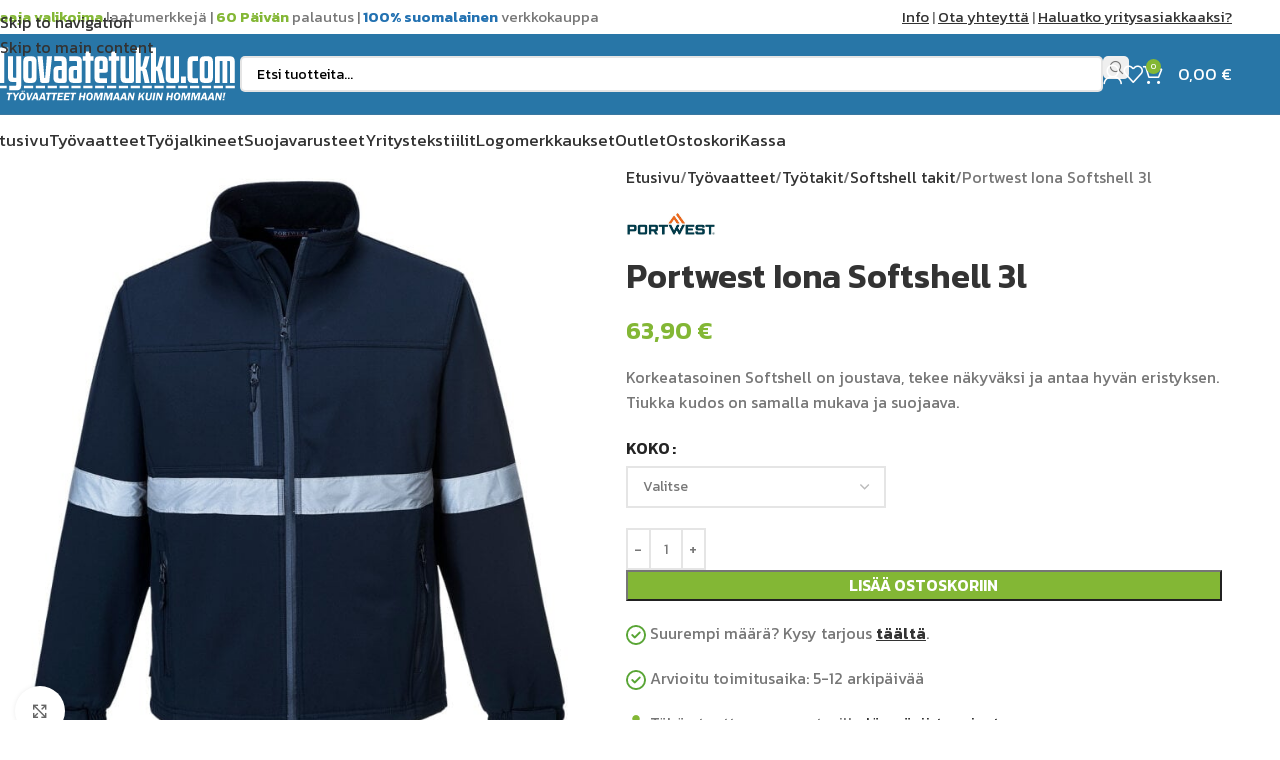

--- FILE ---
content_type: text/html; charset=UTF-8
request_url: https://www.tyovaatetukku.com/portwest-iona-softshell-3l/
body_size: 33062
content:
<!DOCTYPE html>
<html lang="fi" prefix="og: https://ogp.me/ns#">
<head><script>(function(w,i,g){w[g]=w[g]||[];if(typeof w[g].push=='function')w[g].push(i)})
(window,'AW-10844606952','google_tags_first_party');</script><script async src="/metrics/"></script>
			<script>
				window.dataLayer = window.dataLayer || [];
				function gtag(){dataLayer.push(arguments);}
				gtag('js', new Date());
				gtag('set', 'developer_id.dY2E1Nz', true);
				
			</script>
			
	<meta charset="UTF-8">
	<link rel="profile" href="https://gmpg.org/xfn/11">
	<link rel="pingback" href="https://www.tyovaatetukku.com/xmlrpc.php">

		<style>img:is([sizes="auto" i], [sizes^="auto," i]) { contain-intrinsic-size: 3000px 1500px }</style>
	
<!-- Search Engine Optimization by Rank Math PRO - https://rankmath.com/ -->
<title>Portwest Iona Softshell 3l | TYOVAATETUKKU.COM</title>
<meta name="description" content="Korkeatasoinen Softshell on joustava, tekee näkyväksi ja antaa hyvän eristyksen. Tiukka kudos on samalla mukava ja suojaava."/>
<meta name="robots" content="follow, index, max-snippet:-1, max-video-preview:-1, max-image-preview:large"/>
<link rel="canonical" href="https://www.tyovaatetukku.com/portwest-iona-softshell-3l/" />
<meta property="og:locale" content="fi_FI" />
<meta property="og:type" content="product" />
<meta property="og:title" content="Portwest Iona Softshell 3l | TYOVAATETUKKU.COM" />
<meta property="og:description" content="Korkeatasoinen Softshell on joustava, tekee näkyväksi ja antaa hyvän eristyksen. Tiukka kudos on samalla mukava ja suojaava." />
<meta property="og:url" content="https://www.tyovaatetukku.com/portwest-iona-softshell-3l/" />
<meta property="og:site_name" content="Suomen Työvaatetukku" />
<meta property="og:updated_time" content="2024-04-01T00:43:17+02:00" />
<meta property="og:image" content="https://www.tyovaatetukku.com/wp-content/uploads/2024/03/TK54NAR.jpg" />
<meta property="og:image:secure_url" content="https://www.tyovaatetukku.com/wp-content/uploads/2024/03/TK54NAR.jpg" />
<meta property="og:image:width" content="1100" />
<meta property="og:image:height" content="1100" />
<meta property="og:image:alt" content="Portwest Iona Softshell 3l" />
<meta property="og:image:type" content="image/jpeg" />
<meta property="product:brand" content="Portwest" />
<meta property="product:availability" content="instock" />
<meta property="product:retailer_item_id" content="PWTK54" />
<meta name="twitter:card" content="summary_large_image" />
<meta name="twitter:title" content="Portwest Iona Softshell 3l | TYOVAATETUKKU.COM" />
<meta name="twitter:description" content="Korkeatasoinen Softshell on joustava, tekee näkyväksi ja antaa hyvän eristyksen. Tiukka kudos on samalla mukava ja suojaava." />
<meta name="twitter:image" content="https://www.tyovaatetukku.com/wp-content/uploads/2024/03/TK54NAR.jpg" />
<meta name="twitter:label1" content="Price" />
<meta name="twitter:data1" content="63,90&nbsp;&euro;" />
<meta name="twitter:label2" content="Availability" />
<meta name="twitter:data2" content="In stock" />
<script type="application/ld+json" class="rank-math-schema-pro">{"@context":"https://schema.org","@graph":[{"@type":"Organization","@id":"https://www.tyovaatetukku.com/#organization","name":"Suomen Ty\u00f6vaatetukku"},{"@type":"WebSite","@id":"https://www.tyovaatetukku.com/#website","url":"https://www.tyovaatetukku.com","name":"Suomen Ty\u00f6vaatetukku","publisher":{"@id":"https://www.tyovaatetukku.com/#organization"},"inLanguage":"fi"},{"@type":"ImageObject","@id":"https://www.tyovaatetukku.com/wp-content/uploads/2024/03/TK54NAR.jpg","url":"https://www.tyovaatetukku.com/wp-content/uploads/2024/03/TK54NAR.jpg","width":"1100","height":"1100","inLanguage":"fi"},{"@type":"WebPage","@id":"https://www.tyovaatetukku.com/portwest-iona-softshell-3l/#webpage","url":"https://www.tyovaatetukku.com/portwest-iona-softshell-3l/","name":"Portwest Iona Softshell 3l | TYOVAATETUKKU.COM","datePublished":"2024-03-04T21:11:10+02:00","dateModified":"2024-04-01T00:43:17+02:00","isPartOf":{"@id":"https://www.tyovaatetukku.com/#website"},"primaryImageOfPage":{"@id":"https://www.tyovaatetukku.com/wp-content/uploads/2024/03/TK54NAR.jpg"},"inLanguage":"fi"},{"@type":"ProductGroup","brand":{"@type":"Brand","name":"Portwest"},"name":"Portwest Iona Softshell 3l | TYOVAATETUKKU.COM","description":"Korkeatasoinen Softshell on joustava, tekee n\u00e4kyv\u00e4ksi ja antaa hyv\u00e4n eristyksen. Tiukka kudos on samalla mukava ja suojaava.","sku":"PWTK54","category":"Ty\u00f6vaatteet &gt; Ty\u00f6takit &gt; Softshell takit","mainEntityOfPage":{"@id":"https://www.tyovaatetukku.com/portwest-iona-softshell-3l/#webpage"},"image":{"@id":"https://www.tyovaatetukku.com/wp-content/uploads/2024/03/TK54NAR.jpg"},"additionalProperty":[{"@type":"PropertyValue","name":"pa_sukupuoli","value":"Miehet, Unisex"},{"@type":"PropertyValue","name":"pa_brandi","value":"Portwest"}],"url":"https://www.tyovaatetukku.com/portwest-iona-softshell-3l/","productGroupID":"PWTK54","hasVariant":[{"@type":"Product","sku":"PWTK54NARL","name":"Portwest Iona Softshell 3l - L","description":"Korkeatasoinen Softshell on joustava, tekee n\u00e4kyv\u00e4ksi ja antaa hyv\u00e4n eristyksen. Tiukka kudos on samalla mukava ja suojaava.","image":"https://www.tyovaatetukku.com/wp-content/uploads/2024/03/TK54NAR-150x150.jpg","offers":{"@type":"Offer","description":"Korkeatasoinen Softshell on joustava, tekee n\u00e4kyv\u00e4ksi ja antaa hyv\u00e4n eristyksen. Tiukka kudos on samalla mukava ja suojaava.","price":"63.9","priceCurrency":"EUR","availability":"https://schema.org/InStock","itemCondition":"NewCondition","priceValidUntil":"2027-12-31","url":"https://www.tyovaatetukku.com/portwest-iona-softshell-3l/?attribute_pa_koko=l"}},{"@type":"Product","sku":"PWTK54NARM","name":"Portwest Iona Softshell 3l - M","description":"Korkeatasoinen Softshell on joustava, tekee n\u00e4kyv\u00e4ksi ja antaa hyv\u00e4n eristyksen. Tiukka kudos on samalla mukava ja suojaava.","image":"https://www.tyovaatetukku.com/wp-content/uploads/2024/03/TK54NAR-150x150.jpg","offers":{"@type":"Offer","description":"Korkeatasoinen Softshell on joustava, tekee n\u00e4kyv\u00e4ksi ja antaa hyv\u00e4n eristyksen. Tiukka kudos on samalla mukava ja suojaava.","price":"63.9","priceCurrency":"EUR","availability":"https://schema.org/InStock","itemCondition":"NewCondition","priceValidUntil":"2027-12-31","url":"https://www.tyovaatetukku.com/portwest-iona-softshell-3l/?attribute_pa_koko=m"}},{"@type":"Product","sku":"PWTK54NARS","name":"Portwest Iona Softshell 3l - S","description":"Korkeatasoinen Softshell on joustava, tekee n\u00e4kyv\u00e4ksi ja antaa hyv\u00e4n eristyksen. Tiukka kudos on samalla mukava ja suojaava.","image":"https://www.tyovaatetukku.com/wp-content/uploads/2024/03/TK54NAR-150x150.jpg","offers":{"@type":"Offer","description":"Korkeatasoinen Softshell on joustava, tekee n\u00e4kyv\u00e4ksi ja antaa hyv\u00e4n eristyksen. Tiukka kudos on samalla mukava ja suojaava.","price":"63.9","priceCurrency":"EUR","availability":"https://schema.org/OutOfStock","itemCondition":"NewCondition","priceValidUntil":"2027-12-31","url":"https://www.tyovaatetukku.com/portwest-iona-softshell-3l/?attribute_pa_koko=s"}},{"@type":"Product","sku":"PWTK54NARXL","name":"Portwest Iona Softshell 3l - XL","description":"Korkeatasoinen Softshell on joustava, tekee n\u00e4kyv\u00e4ksi ja antaa hyv\u00e4n eristyksen. Tiukka kudos on samalla mukava ja suojaava.","image":"https://www.tyovaatetukku.com/wp-content/uploads/2024/03/TK54NAR-150x150.jpg","offers":{"@type":"Offer","description":"Korkeatasoinen Softshell on joustava, tekee n\u00e4kyv\u00e4ksi ja antaa hyv\u00e4n eristyksen. Tiukka kudos on samalla mukava ja suojaava.","price":"63.9","priceCurrency":"EUR","availability":"https://schema.org/InStock","itemCondition":"NewCondition","priceValidUntil":"2027-12-31","url":"https://www.tyovaatetukku.com/portwest-iona-softshell-3l/?attribute_pa_koko=xl"}},{"@type":"Product","sku":"PWTK54NARXXL","name":"Portwest Iona Softshell 3l - XXL","description":"Korkeatasoinen Softshell on joustava, tekee n\u00e4kyv\u00e4ksi ja antaa hyv\u00e4n eristyksen. Tiukka kudos on samalla mukava ja suojaava.","image":"https://www.tyovaatetukku.com/wp-content/uploads/2024/03/TK54NAR-150x150.jpg","offers":{"@type":"Offer","description":"Korkeatasoinen Softshell on joustava, tekee n\u00e4kyv\u00e4ksi ja antaa hyv\u00e4n eristyksen. Tiukka kudos on samalla mukava ja suojaava.","price":"63.9","priceCurrency":"EUR","availability":"https://schema.org/InStock","itemCondition":"NewCondition","priceValidUntil":"2027-12-31","url":"https://www.tyovaatetukku.com/portwest-iona-softshell-3l/?attribute_pa_koko=xxl"}},{"@type":"Product","sku":"PWTK54NARXXXL","name":"Portwest Iona Softshell 3l - XXXL","description":"Korkeatasoinen Softshell on joustava, tekee n\u00e4kyv\u00e4ksi ja antaa hyv\u00e4n eristyksen. Tiukka kudos on samalla mukava ja suojaava.","image":"https://www.tyovaatetukku.com/wp-content/uploads/2024/03/TK54NAR-150x150.jpg","offers":{"@type":"Offer","description":"Korkeatasoinen Softshell on joustava, tekee n\u00e4kyv\u00e4ksi ja antaa hyv\u00e4n eristyksen. Tiukka kudos on samalla mukava ja suojaava.","price":"63.9","priceCurrency":"EUR","availability":"https://schema.org/InStock","itemCondition":"NewCondition","priceValidUntil":"2027-12-31","url":"https://www.tyovaatetukku.com/portwest-iona-softshell-3l/?attribute_pa_koko=xxxl"}}],"@id":"https://www.tyovaatetukku.com/portwest-iona-softshell-3l/#richSnippet"}]}</script>
<!-- /Rank Math WordPress SEO plugin -->

<link rel='dns-prefetch' href='//fonts.googleapis.com' />
<link rel="alternate" type="application/rss+xml" title="Tyovaatetukku.com &raquo; syöte" href="https://www.tyovaatetukku.com/feed/" />
<link rel="alternate" type="application/rss+xml" title="Tyovaatetukku.com &raquo; kommenttien syöte" href="https://www.tyovaatetukku.com/comments/feed/" />
<link rel='stylesheet' id='wc-pakettikauppa-pickup-point-selection-front-checkout-css' href='https://www.tyovaatetukku.com/wp-content/plugins/posti-shipping/assets/blocks/pickup-point-selection/checkout/front.css?ver=0.0.1' type='text/css' media='all' />
<link rel='stylesheet' id='woo-conditional-shipping-blocks-style-css' href='https://www.tyovaatetukku.com/wp-content/plugins/conditional-shipping-for-woocommerce/frontend/css/woo-conditional-shipping.css?ver=3.6.0.free' type='text/css' media='all' />
<link rel='stylesheet' id='wp-block-library-css' href='https://www.tyovaatetukku.com/wp-includes/css/dist/block-library/style.min.css?ver=6.8.3' type='text/css' media='all' />
<style id='safe-svg-svg-icon-style-inline-css' type='text/css'>
.safe-svg-cover{text-align:center}.safe-svg-cover .safe-svg-inside{display:inline-block;max-width:100%}.safe-svg-cover svg{fill:currentColor;height:100%;max-height:100%;max-width:100%;width:100%}

</style>
<style id='global-styles-inline-css' type='text/css'>
:root{--wp--preset--aspect-ratio--square: 1;--wp--preset--aspect-ratio--4-3: 4/3;--wp--preset--aspect-ratio--3-4: 3/4;--wp--preset--aspect-ratio--3-2: 3/2;--wp--preset--aspect-ratio--2-3: 2/3;--wp--preset--aspect-ratio--16-9: 16/9;--wp--preset--aspect-ratio--9-16: 9/16;--wp--preset--color--black: #000000;--wp--preset--color--cyan-bluish-gray: #abb8c3;--wp--preset--color--white: #ffffff;--wp--preset--color--pale-pink: #f78da7;--wp--preset--color--vivid-red: #cf2e2e;--wp--preset--color--luminous-vivid-orange: #ff6900;--wp--preset--color--luminous-vivid-amber: #fcb900;--wp--preset--color--light-green-cyan: #7bdcb5;--wp--preset--color--vivid-green-cyan: #00d084;--wp--preset--color--pale-cyan-blue: #8ed1fc;--wp--preset--color--vivid-cyan-blue: #0693e3;--wp--preset--color--vivid-purple: #9b51e0;--wp--preset--gradient--vivid-cyan-blue-to-vivid-purple: linear-gradient(135deg,rgba(6,147,227,1) 0%,rgb(155,81,224) 100%);--wp--preset--gradient--light-green-cyan-to-vivid-green-cyan: linear-gradient(135deg,rgb(122,220,180) 0%,rgb(0,208,130) 100%);--wp--preset--gradient--luminous-vivid-amber-to-luminous-vivid-orange: linear-gradient(135deg,rgba(252,185,0,1) 0%,rgba(255,105,0,1) 100%);--wp--preset--gradient--luminous-vivid-orange-to-vivid-red: linear-gradient(135deg,rgba(255,105,0,1) 0%,rgb(207,46,46) 100%);--wp--preset--gradient--very-light-gray-to-cyan-bluish-gray: linear-gradient(135deg,rgb(238,238,238) 0%,rgb(169,184,195) 100%);--wp--preset--gradient--cool-to-warm-spectrum: linear-gradient(135deg,rgb(74,234,220) 0%,rgb(151,120,209) 20%,rgb(207,42,186) 40%,rgb(238,44,130) 60%,rgb(251,105,98) 80%,rgb(254,248,76) 100%);--wp--preset--gradient--blush-light-purple: linear-gradient(135deg,rgb(255,206,236) 0%,rgb(152,150,240) 100%);--wp--preset--gradient--blush-bordeaux: linear-gradient(135deg,rgb(254,205,165) 0%,rgb(254,45,45) 50%,rgb(107,0,62) 100%);--wp--preset--gradient--luminous-dusk: linear-gradient(135deg,rgb(255,203,112) 0%,rgb(199,81,192) 50%,rgb(65,88,208) 100%);--wp--preset--gradient--pale-ocean: linear-gradient(135deg,rgb(255,245,203) 0%,rgb(182,227,212) 50%,rgb(51,167,181) 100%);--wp--preset--gradient--electric-grass: linear-gradient(135deg,rgb(202,248,128) 0%,rgb(113,206,126) 100%);--wp--preset--gradient--midnight: linear-gradient(135deg,rgb(2,3,129) 0%,rgb(40,116,252) 100%);--wp--preset--font-size--small: 13px;--wp--preset--font-size--medium: 20px;--wp--preset--font-size--large: 36px;--wp--preset--font-size--x-large: 42px;--wp--preset--spacing--20: 0.44rem;--wp--preset--spacing--30: 0.67rem;--wp--preset--spacing--40: 1rem;--wp--preset--spacing--50: 1.5rem;--wp--preset--spacing--60: 2.25rem;--wp--preset--spacing--70: 3.38rem;--wp--preset--spacing--80: 5.06rem;--wp--preset--shadow--natural: 6px 6px 9px rgba(0, 0, 0, 0.2);--wp--preset--shadow--deep: 12px 12px 50px rgba(0, 0, 0, 0.4);--wp--preset--shadow--sharp: 6px 6px 0px rgba(0, 0, 0, 0.2);--wp--preset--shadow--outlined: 6px 6px 0px -3px rgba(255, 255, 255, 1), 6px 6px rgba(0, 0, 0, 1);--wp--preset--shadow--crisp: 6px 6px 0px rgba(0, 0, 0, 1);}:where(body) { margin: 0; }.wp-site-blocks > .alignleft { float: left; margin-right: 2em; }.wp-site-blocks > .alignright { float: right; margin-left: 2em; }.wp-site-blocks > .aligncenter { justify-content: center; margin-left: auto; margin-right: auto; }:where(.is-layout-flex){gap: 0.5em;}:where(.is-layout-grid){gap: 0.5em;}.is-layout-flow > .alignleft{float: left;margin-inline-start: 0;margin-inline-end: 2em;}.is-layout-flow > .alignright{float: right;margin-inline-start: 2em;margin-inline-end: 0;}.is-layout-flow > .aligncenter{margin-left: auto !important;margin-right: auto !important;}.is-layout-constrained > .alignleft{float: left;margin-inline-start: 0;margin-inline-end: 2em;}.is-layout-constrained > .alignright{float: right;margin-inline-start: 2em;margin-inline-end: 0;}.is-layout-constrained > .aligncenter{margin-left: auto !important;margin-right: auto !important;}.is-layout-constrained > :where(:not(.alignleft):not(.alignright):not(.alignfull)){margin-left: auto !important;margin-right: auto !important;}body .is-layout-flex{display: flex;}.is-layout-flex{flex-wrap: wrap;align-items: center;}.is-layout-flex > :is(*, div){margin: 0;}body .is-layout-grid{display: grid;}.is-layout-grid > :is(*, div){margin: 0;}body{padding-top: 0px;padding-right: 0px;padding-bottom: 0px;padding-left: 0px;}a:where(:not(.wp-element-button)){text-decoration: none;}:root :where(.wp-element-button, .wp-block-button__link){background-color: #32373c;border-width: 0;color: #fff;font-family: inherit;font-size: inherit;line-height: inherit;padding: calc(0.667em + 2px) calc(1.333em + 2px);text-decoration: none;}.has-black-color{color: var(--wp--preset--color--black) !important;}.has-cyan-bluish-gray-color{color: var(--wp--preset--color--cyan-bluish-gray) !important;}.has-white-color{color: var(--wp--preset--color--white) !important;}.has-pale-pink-color{color: var(--wp--preset--color--pale-pink) !important;}.has-vivid-red-color{color: var(--wp--preset--color--vivid-red) !important;}.has-luminous-vivid-orange-color{color: var(--wp--preset--color--luminous-vivid-orange) !important;}.has-luminous-vivid-amber-color{color: var(--wp--preset--color--luminous-vivid-amber) !important;}.has-light-green-cyan-color{color: var(--wp--preset--color--light-green-cyan) !important;}.has-vivid-green-cyan-color{color: var(--wp--preset--color--vivid-green-cyan) !important;}.has-pale-cyan-blue-color{color: var(--wp--preset--color--pale-cyan-blue) !important;}.has-vivid-cyan-blue-color{color: var(--wp--preset--color--vivid-cyan-blue) !important;}.has-vivid-purple-color{color: var(--wp--preset--color--vivid-purple) !important;}.has-black-background-color{background-color: var(--wp--preset--color--black) !important;}.has-cyan-bluish-gray-background-color{background-color: var(--wp--preset--color--cyan-bluish-gray) !important;}.has-white-background-color{background-color: var(--wp--preset--color--white) !important;}.has-pale-pink-background-color{background-color: var(--wp--preset--color--pale-pink) !important;}.has-vivid-red-background-color{background-color: var(--wp--preset--color--vivid-red) !important;}.has-luminous-vivid-orange-background-color{background-color: var(--wp--preset--color--luminous-vivid-orange) !important;}.has-luminous-vivid-amber-background-color{background-color: var(--wp--preset--color--luminous-vivid-amber) !important;}.has-light-green-cyan-background-color{background-color: var(--wp--preset--color--light-green-cyan) !important;}.has-vivid-green-cyan-background-color{background-color: var(--wp--preset--color--vivid-green-cyan) !important;}.has-pale-cyan-blue-background-color{background-color: var(--wp--preset--color--pale-cyan-blue) !important;}.has-vivid-cyan-blue-background-color{background-color: var(--wp--preset--color--vivid-cyan-blue) !important;}.has-vivid-purple-background-color{background-color: var(--wp--preset--color--vivid-purple) !important;}.has-black-border-color{border-color: var(--wp--preset--color--black) !important;}.has-cyan-bluish-gray-border-color{border-color: var(--wp--preset--color--cyan-bluish-gray) !important;}.has-white-border-color{border-color: var(--wp--preset--color--white) !important;}.has-pale-pink-border-color{border-color: var(--wp--preset--color--pale-pink) !important;}.has-vivid-red-border-color{border-color: var(--wp--preset--color--vivid-red) !important;}.has-luminous-vivid-orange-border-color{border-color: var(--wp--preset--color--luminous-vivid-orange) !important;}.has-luminous-vivid-amber-border-color{border-color: var(--wp--preset--color--luminous-vivid-amber) !important;}.has-light-green-cyan-border-color{border-color: var(--wp--preset--color--light-green-cyan) !important;}.has-vivid-green-cyan-border-color{border-color: var(--wp--preset--color--vivid-green-cyan) !important;}.has-pale-cyan-blue-border-color{border-color: var(--wp--preset--color--pale-cyan-blue) !important;}.has-vivid-cyan-blue-border-color{border-color: var(--wp--preset--color--vivid-cyan-blue) !important;}.has-vivid-purple-border-color{border-color: var(--wp--preset--color--vivid-purple) !important;}.has-vivid-cyan-blue-to-vivid-purple-gradient-background{background: var(--wp--preset--gradient--vivid-cyan-blue-to-vivid-purple) !important;}.has-light-green-cyan-to-vivid-green-cyan-gradient-background{background: var(--wp--preset--gradient--light-green-cyan-to-vivid-green-cyan) !important;}.has-luminous-vivid-amber-to-luminous-vivid-orange-gradient-background{background: var(--wp--preset--gradient--luminous-vivid-amber-to-luminous-vivid-orange) !important;}.has-luminous-vivid-orange-to-vivid-red-gradient-background{background: var(--wp--preset--gradient--luminous-vivid-orange-to-vivid-red) !important;}.has-very-light-gray-to-cyan-bluish-gray-gradient-background{background: var(--wp--preset--gradient--very-light-gray-to-cyan-bluish-gray) !important;}.has-cool-to-warm-spectrum-gradient-background{background: var(--wp--preset--gradient--cool-to-warm-spectrum) !important;}.has-blush-light-purple-gradient-background{background: var(--wp--preset--gradient--blush-light-purple) !important;}.has-blush-bordeaux-gradient-background{background: var(--wp--preset--gradient--blush-bordeaux) !important;}.has-luminous-dusk-gradient-background{background: var(--wp--preset--gradient--luminous-dusk) !important;}.has-pale-ocean-gradient-background{background: var(--wp--preset--gradient--pale-ocean) !important;}.has-electric-grass-gradient-background{background: var(--wp--preset--gradient--electric-grass) !important;}.has-midnight-gradient-background{background: var(--wp--preset--gradient--midnight) !important;}.has-small-font-size{font-size: var(--wp--preset--font-size--small) !important;}.has-medium-font-size{font-size: var(--wp--preset--font-size--medium) !important;}.has-large-font-size{font-size: var(--wp--preset--font-size--large) !important;}.has-x-large-font-size{font-size: var(--wp--preset--font-size--x-large) !important;}
:where(.wp-block-post-template.is-layout-flex){gap: 1.25em;}:where(.wp-block-post-template.is-layout-grid){gap: 1.25em;}
:where(.wp-block-columns.is-layout-flex){gap: 2em;}:where(.wp-block-columns.is-layout-grid){gap: 2em;}
:root :where(.wp-block-pullquote){font-size: 1.5em;line-height: 1.6;}
</style>
<link rel='stylesheet' id='conditional-extra-fees-woocommerce-css' href='https://www.tyovaatetukku.com/wp-content/plugins/conditional-extra-fees-for-woocommerce/public/css/conditional-fees-rule-woocommerce-public.css?ver=1.1.49.30' type='text/css' media='all' />
<style id='woocommerce-inline-inline-css' type='text/css'>
.woocommerce form .form-row .required { visibility: visible; }
</style>
<link rel='stylesheet' id='woo_conditional_shipping_css-css' href='https://www.tyovaatetukku.com/wp-content/plugins/conditional-shipping-for-woocommerce/includes/frontend/../../frontend/css/woo-conditional-shipping.css?ver=3.6.0.free' type='text/css' media='all' />
<link rel='stylesheet' id='awcfe-frontend-css' href='https://www.tyovaatetukku.com/wp-content/plugins/checkout-field-editor-and-manager-for-woocommerce/assets/css/frontend.css?ver=3.0.0' type='text/css' media='all' />
<link rel='stylesheet' id='elementor-frontend-css' href='https://www.tyovaatetukku.com/wp-content/uploads/elementor/css/custom-frontend.min.css?ver=1768301192' type='text/css' media='all' />
<link rel='stylesheet' id='elementor-post-15-css' href='https://www.tyovaatetukku.com/wp-content/uploads/elementor/css/post-15.css?ver=1768301192' type='text/css' media='all' />
<link rel='stylesheet' id='wd-style-base-css' href='https://www.tyovaatetukku.com/wp-content/themes/woodmart/css/parts/base.min.css?ver=8.3.4' type='text/css' media='all' />
<link rel='stylesheet' id='wd-helpers-wpb-elem-css' href='https://www.tyovaatetukku.com/wp-content/themes/woodmart/css/parts/helpers-wpb-elem.min.css?ver=8.3.4' type='text/css' media='all' />
<link rel='stylesheet' id='wd-revolution-slider-css' href='https://www.tyovaatetukku.com/wp-content/themes/woodmart/css/parts/int-rev-slider.min.css?ver=8.3.4' type='text/css' media='all' />
<link rel='stylesheet' id='wd-elementor-base-css' href='https://www.tyovaatetukku.com/wp-content/themes/woodmart/css/parts/int-elem-base.min.css?ver=8.3.4' type='text/css' media='all' />
<link rel='stylesheet' id='wd-woo-payment-plugin-stripe-css' href='https://www.tyovaatetukku.com/wp-content/themes/woodmart/css/parts/int-woo-payment-plugin-stripe.min.css?ver=8.3.4' type='text/css' media='all' />
<link rel='stylesheet' id='wd-woocommerce-base-css' href='https://www.tyovaatetukku.com/wp-content/themes/woodmart/css/parts/woocommerce-base.min.css?ver=8.3.4' type='text/css' media='all' />
<link rel='stylesheet' id='wd-mod-star-rating-css' href='https://www.tyovaatetukku.com/wp-content/themes/woodmart/css/parts/mod-star-rating.min.css?ver=8.3.4' type='text/css' media='all' />
<link rel='stylesheet' id='wd-woocommerce-block-notices-css' href='https://www.tyovaatetukku.com/wp-content/themes/woodmart/css/parts/woo-mod-block-notices.min.css?ver=8.3.4' type='text/css' media='all' />
<link rel='stylesheet' id='wd-woo-mod-quantity-css' href='https://www.tyovaatetukku.com/wp-content/themes/woodmart/css/parts/woo-mod-quantity.min.css?ver=8.3.4' type='text/css' media='all' />
<link rel='stylesheet' id='wd-woo-single-prod-el-base-css' href='https://www.tyovaatetukku.com/wp-content/themes/woodmart/css/parts/woo-single-prod-el-base.min.css?ver=8.3.4' type='text/css' media='all' />
<link rel='stylesheet' id='wd-woo-mod-stock-status-css' href='https://www.tyovaatetukku.com/wp-content/themes/woodmart/css/parts/woo-mod-stock-status.min.css?ver=8.3.4' type='text/css' media='all' />
<link rel='stylesheet' id='wd-woo-mod-shop-attributes-css' href='https://www.tyovaatetukku.com/wp-content/themes/woodmart/css/parts/woo-mod-shop-attributes.min.css?ver=8.3.4' type='text/css' media='all' />
<link rel='stylesheet' id='wd-wp-blocks-css' href='https://www.tyovaatetukku.com/wp-content/themes/woodmart/css/parts/wp-blocks.min.css?ver=8.3.4' type='text/css' media='all' />
<link rel='stylesheet' id='child-style-css' href='https://www.tyovaatetukku.com/wp-content/themes/woodmart-child/style.css?ver=8.3.4' type='text/css' media='all' />
<link rel='stylesheet' id='xts-google-fonts-css' href='https://fonts.googleapis.com/css?family=Kanit%3A400%2C600%7CLato%3A400%2C700&#038;ver=8.3.4' type='text/css' media='all' />
<link rel='stylesheet' id='elementor-gf-local-roboto-css' href='https://www.tyovaatetukku.com/wp-content/uploads/elementor/google-fonts/css/roboto.css?ver=1744311397' type='text/css' media='all' />
<link rel='stylesheet' id='elementor-gf-local-robotoslab-css' href='https://www.tyovaatetukku.com/wp-content/uploads/elementor/google-fonts/css/robotoslab.css?ver=1744311403' type='text/css' media='all' />
<script type="text/javascript" src="https://www.tyovaatetukku.com/wp-includes/js/jquery/jquery.min.js?ver=3.7.1" id="jquery-core-js"></script>
<script type="text/javascript" src="https://www.tyovaatetukku.com/wp-includes/js/jquery/jquery-migrate.min.js?ver=3.4.1" id="jquery-migrate-js"></script>
<script type="text/javascript" src="https://www.tyovaatetukku.com/wp-content/plugins/conditional-extra-fees-for-woocommerce/public/js/conditional-fees-rule-woocommerce-public.js?ver=1.1.49.30" id="conditional-extra-fees-woocommerce-js"></script>
<script type="text/javascript" src="https://www.tyovaatetukku.com/wp-includes/js/dist/hooks.min.js?ver=4d63a3d491d11ffd8ac6" id="wp-hooks-js"></script>
<script type="text/javascript" src="https://www.tyovaatetukku.com/wp-content/plugins/woocommerce/assets/js/jquery-blockui/jquery.blockUI.min.js?ver=2.7.0-wc.10.3.7" id="wc-jquery-blockui-js" defer="defer" data-wp-strategy="defer"></script>
<script type="text/javascript" id="wc-add-to-cart-js-extra">
/* <![CDATA[ */
var wc_add_to_cart_params = {"ajax_url":"\/wp-admin\/admin-ajax.php","wc_ajax_url":"\/?wc-ajax=%%endpoint%%","i18n_view_cart":"N\u00e4yt\u00e4 ostoskori","cart_url":"https:\/\/www.tyovaatetukku.com\/ostoskori\/","is_cart":"","cart_redirect_after_add":"no"};
/* ]]> */
</script>
<script type="text/javascript" src="https://www.tyovaatetukku.com/wp-content/plugins/woocommerce/assets/js/frontend/add-to-cart.min.js?ver=10.3.7" id="wc-add-to-cart-js" defer="defer" data-wp-strategy="defer"></script>
<script type="text/javascript" src="https://www.tyovaatetukku.com/wp-content/plugins/woocommerce/assets/js/zoom/jquery.zoom.min.js?ver=1.7.21-wc.10.3.7" id="wc-zoom-js" defer="defer" data-wp-strategy="defer"></script>
<script type="text/javascript" id="wc-single-product-js-extra">
/* <![CDATA[ */
var wc_single_product_params = {"i18n_required_rating_text":"Valitse arvostelu, ole hyv\u00e4.","i18n_rating_options":["1\/5 t\u00e4hte\u00e4","2\/5 t\u00e4hte\u00e4","3\/5 t\u00e4hte\u00e4","4\/5 t\u00e4hte\u00e4","5\/5 t\u00e4hte\u00e4"],"i18n_product_gallery_trigger_text":"View full-screen image gallery","review_rating_required":"yes","flexslider":{"rtl":false,"animation":"slide","smoothHeight":true,"directionNav":false,"controlNav":"thumbnails","slideshow":false,"animationSpeed":500,"animationLoop":false,"allowOneSlide":false},"zoom_enabled":"","zoom_options":[],"photoswipe_enabled":"","photoswipe_options":{"shareEl":false,"closeOnScroll":false,"history":false,"hideAnimationDuration":0,"showAnimationDuration":0},"flexslider_enabled":""};
/* ]]> */
</script>
<script type="text/javascript" src="https://www.tyovaatetukku.com/wp-content/plugins/woocommerce/assets/js/frontend/single-product.min.js?ver=10.3.7" id="wc-single-product-js" defer="defer" data-wp-strategy="defer"></script>
<script type="text/javascript" src="https://www.tyovaatetukku.com/wp-content/plugins/woocommerce/assets/js/js-cookie/js.cookie.min.js?ver=2.1.4-wc.10.3.7" id="wc-js-cookie-js" defer="defer" data-wp-strategy="defer"></script>
<script type="text/javascript" id="woocommerce-js-extra">
/* <![CDATA[ */
var woocommerce_params = {"ajax_url":"\/wp-admin\/admin-ajax.php","wc_ajax_url":"\/?wc-ajax=%%endpoint%%","i18n_password_show":"N\u00e4yt\u00e4 salasana","i18n_password_hide":"Piilota salasana"};
/* ]]> */
</script>
<script type="text/javascript" src="https://www.tyovaatetukku.com/wp-content/plugins/woocommerce/assets/js/frontend/woocommerce.min.js?ver=10.3.7" id="woocommerce-js" defer="defer" data-wp-strategy="defer"></script>
<script type="text/javascript" id="wpm-js-extra">
/* <![CDATA[ */
var wpm = {"ajax_url":"https:\/\/www.tyovaatetukku.com\/wp-admin\/admin-ajax.php","root":"https:\/\/www.tyovaatetukku.com\/wp-json\/","nonce_wp_rest":"57daf72fdb","nonce_ajax":"3dbb6b71fc"};
/* ]]> */
</script>
<script type="text/javascript" src="https://www.tyovaatetukku.com/wp-content/plugins/pixel-manager-pro-for-woocommerce/js/public/wpm-public__premium_only.p1.min.js?ver=1.49.2" id="wpm-js"></script>
<script type="text/javascript" src="https://www.tyovaatetukku.com/wp-content/themes/woodmart/js/libs/device.min.js?ver=8.3.4" id="wd-device-library-js"></script>
<script type="text/javascript" src="https://www.tyovaatetukku.com/wp-content/themes/woodmart/js/scripts/global/scrollBar.min.js?ver=8.3.4" id="wd-scrollbar-js"></script>
<link rel="https://api.w.org/" href="https://www.tyovaatetukku.com/wp-json/" /><link rel="alternate" title="JSON" type="application/json" href="https://www.tyovaatetukku.com/wp-json/wp/v2/product/34561" /><link rel="EditURI" type="application/rsd+xml" title="RSD" href="https://www.tyovaatetukku.com/xmlrpc.php?rsd" />
<meta name="generator" content="WordPress 6.8.3" />
<link rel='shortlink' href='https://www.tyovaatetukku.com/?p=34561' />
<link rel="alternate" title="oEmbed (JSON)" type="application/json+oembed" href="https://www.tyovaatetukku.com/wp-json/oembed/1.0/embed?url=https%3A%2F%2Fwww.tyovaatetukku.com%2Fportwest-iona-softshell-3l%2F" />
<link rel="alternate" title="oEmbed (XML)" type="text/xml+oembed" href="https://www.tyovaatetukku.com/wp-json/oembed/1.0/embed?url=https%3A%2F%2Fwww.tyovaatetukku.com%2Fportwest-iona-softshell-3l%2F&#038;format=xml" />
					<meta name="viewport" content="width=device-width, initial-scale=1.0, maximum-scale=1.0, user-scalable=no">
										<noscript><style>.woocommerce-product-gallery{ opacity: 1 !important; }</style></noscript>
	<meta name="generator" content="Elementor 3.33.0; features: e_font_icon_svg, additional_custom_breakpoints; settings: css_print_method-external, google_font-enabled, font_display-swap">

<!-- START Pixel Manager for WooCommerce -->

		<script data-cfasync="false">

			window.wpmDataLayer = window.wpmDataLayer || {};
			window.wpmDataLayer = Object.assign(window.wpmDataLayer, {"cart":{},"cart_item_keys":{},"version":{"number":"1.49.2","pro":true,"eligible_for_updates":true,"distro":"fms","beta":false,"show":true},"pixels":{"google":{"linker":{"settings":null},"user_id":false,"ads":{"conversion_ids":{"AW-10844606952":"P5EKCKDArKUZEOijjrMo"},"dynamic_remarketing":{"status":true,"id_type":"post_id","send_events_with_parent_ids":true},"google_business_vertical":"retail","phone_conversion_number":"","phone_conversion_label":""},"analytics":{"ga4":{"measurement_id":"G-T65ERPCHJ2","parameters":{},"mp_active":false,"debug_mode":false,"page_load_time_tracking":false},"id_type":"post_id"},"tag_id":"AW-10844606952","tag_id_suppressed":[],"tag_gateway":{"measurement_path":"/metrics"},"tcf_support":false,"consent_mode":{"is_active":true,"wait_for_update":500,"ads_data_redaction":false,"url_passthrough":true},"enhanced_conversions":{"is_active":true}},"facebook":{"pixel_id":"474100399075091","dynamic_remarketing":{"id_type":"post_id"},"capi":false,"advanced_matching":false,"exclusion_patterns":[],"fbevents_js_url":"https://connect.facebook.net/en_US/fbevents.js"},"linkedin":{"partner_id":"5657193","conversion_ids":{"search":"20765689","view_content":"20765681","add_to_list":"20765673","add_to_cart":"20765665","start_checkout":"20765657","purchase":"20765649"},"dynamic_remarketing":{"id_type":"post_id"}}},"shop":{"list_name":"Product | Portwest Iona Softshell 3l","list_id":"product_portwest-iona-softshell-3l","page_type":"product","product_type":"variable","currency":"EUR","selectors":{"addToCart":[],"beginCheckout":[]},"order_duplication_prevention":true,"view_item_list_trigger":{"test_mode":false,"background_color":"green","opacity":0.5,"repeat":true,"timeout":1000,"threshold":0.8},"variations_output":true,"session_active":false},"page":{"id":34561,"title":"Portwest Iona Softshell 3l","type":"product","categories":[],"parent":{"id":0,"title":"Portwest Iona Softshell 3l","type":"product","categories":[]}},"general":{"user_logged_in":false,"scroll_tracking_thresholds":[],"page_id":34561,"exclude_domains":[],"server_2_server":{"active":false,"ip_exclude_list":[],"pageview_event_s2s":{"is_active":false,"pixels":["facebook"]}},"consent_management":{"explicit_consent":false},"lazy_load_pmw":false}});

		</script>

		
<!-- END Pixel Manager for WooCommerce -->
			<meta name="pm-dataLayer-meta" content="34561" class="wpmProductId"
				  data-id="34561">
					<script data-cfasync="false">
			(window.wpmDataLayer = window.wpmDataLayer || {}).products                = window.wpmDataLayer.products || {};
			window.wpmDataLayer.products[34561] = {"id":"34561","sku":"PWTK54","price":63.9,"brand":"","quantity":1,"dyn_r_ids":{"post_id":"34561","sku":"PWTK54","gpf":"woocommerce_gpf_34561","gla":"gla_34561"},"is_variable":true,"type":"variable","name":"Portwest Iona Softshell 3l","category":["Softshell takit","Työtakit","Työvaatteet"],"is_variation":false};
					</script>
					<meta name="pm-dataLayer-meta" content="34562" class="wpmProductId"
				  data-id="34562">
					<script data-cfasync="false">
			(window.wpmDataLayer = window.wpmDataLayer || {}).products                = window.wpmDataLayer.products || {};
			window.wpmDataLayer.products[34562] = {"id":"34562","sku":"PWTK54NARL","price":63.9,"brand":"","quantity":1,"dyn_r_ids":{"post_id":"34562","sku":"PWTK54NARL","gpf":"woocommerce_gpf_34562","gla":"gla_34562"},"is_variable":false,"type":"variation","name":"Portwest Iona Softshell 3l","parent_id_dyn_r_ids":{"post_id":"34561","sku":"PWTK54","gpf":"woocommerce_gpf_34561","gla":"gla_34561"},"parent_id":34561,"category":["Softshell takit","Työtakit","Työvaatteet"],"variant":"Koko: l","is_variation":true};
					</script>
					<meta name="pm-dataLayer-meta" content="34563" class="wpmProductId"
				  data-id="34563">
					<script data-cfasync="false">
			(window.wpmDataLayer = window.wpmDataLayer || {}).products                = window.wpmDataLayer.products || {};
			window.wpmDataLayer.products[34563] = {"id":"34563","sku":"PWTK54NARM","price":63.9,"brand":"","quantity":1,"dyn_r_ids":{"post_id":"34563","sku":"PWTK54NARM","gpf":"woocommerce_gpf_34563","gla":"gla_34563"},"is_variable":false,"type":"variation","name":"Portwest Iona Softshell 3l","parent_id_dyn_r_ids":{"post_id":"34561","sku":"PWTK54","gpf":"woocommerce_gpf_34561","gla":"gla_34561"},"parent_id":34561,"category":["Softshell takit","Työtakit","Työvaatteet"],"variant":"Koko: m","is_variation":true};
					</script>
					<meta name="pm-dataLayer-meta" content="34564" class="wpmProductId"
				  data-id="34564">
					<script data-cfasync="false">
			(window.wpmDataLayer = window.wpmDataLayer || {}).products                = window.wpmDataLayer.products || {};
			window.wpmDataLayer.products[34564] = {"id":"34564","sku":"PWTK54NARS","price":63.9,"brand":"","quantity":1,"dyn_r_ids":{"post_id":"34564","sku":"PWTK54NARS","gpf":"woocommerce_gpf_34564","gla":"gla_34564"},"is_variable":false,"type":"variation","name":"Portwest Iona Softshell 3l","parent_id_dyn_r_ids":{"post_id":"34561","sku":"PWTK54","gpf":"woocommerce_gpf_34561","gla":"gla_34561"},"parent_id":34561,"category":["Softshell takit","Työtakit","Työvaatteet"],"variant":"Koko: s","is_variation":true};
					</script>
					<meta name="pm-dataLayer-meta" content="34565" class="wpmProductId"
				  data-id="34565">
					<script data-cfasync="false">
			(window.wpmDataLayer = window.wpmDataLayer || {}).products                = window.wpmDataLayer.products || {};
			window.wpmDataLayer.products[34565] = {"id":"34565","sku":"PWTK54NARXL","price":63.9,"brand":"","quantity":1,"dyn_r_ids":{"post_id":"34565","sku":"PWTK54NARXL","gpf":"woocommerce_gpf_34565","gla":"gla_34565"},"is_variable":false,"type":"variation","name":"Portwest Iona Softshell 3l","parent_id_dyn_r_ids":{"post_id":"34561","sku":"PWTK54","gpf":"woocommerce_gpf_34561","gla":"gla_34561"},"parent_id":34561,"category":["Softshell takit","Työtakit","Työvaatteet"],"variant":"Koko: xl","is_variation":true};
					</script>
					<meta name="pm-dataLayer-meta" content="34574" class="wpmProductId"
				  data-id="34574">
					<script data-cfasync="false">
			(window.wpmDataLayer = window.wpmDataLayer || {}).products                = window.wpmDataLayer.products || {};
			window.wpmDataLayer.products[34574] = {"id":"34574","sku":"PWTK54NARXXL","price":63.9,"brand":"","quantity":1,"dyn_r_ids":{"post_id":"34574","sku":"PWTK54NARXXL","gpf":"woocommerce_gpf_34574","gla":"gla_34574"},"is_variable":false,"type":"variation","name":"Portwest Iona Softshell 3l","parent_id_dyn_r_ids":{"post_id":"34561","sku":"PWTK54","gpf":"woocommerce_gpf_34561","gla":"gla_34561"},"parent_id":34561,"category":["Softshell takit","Työtakit","Työvaatteet"],"variant":"Koko: xxl","is_variation":true};
					</script>
					<meta name="pm-dataLayer-meta" content="34575" class="wpmProductId"
				  data-id="34575">
					<script data-cfasync="false">
			(window.wpmDataLayer = window.wpmDataLayer || {}).products                = window.wpmDataLayer.products || {};
			window.wpmDataLayer.products[34575] = {"id":"34575","sku":"PWTK54NARXXXL","price":63.9,"brand":"","quantity":1,"dyn_r_ids":{"post_id":"34575","sku":"PWTK54NARXXXL","gpf":"woocommerce_gpf_34575","gla":"gla_34575"},"is_variable":false,"type":"variation","name":"Portwest Iona Softshell 3l","parent_id_dyn_r_ids":{"post_id":"34561","sku":"PWTK54","gpf":"woocommerce_gpf_34561","gla":"gla_34561"},"parent_id":34561,"category":["Softshell takit","Työtakit","Työvaatteet"],"variant":"Koko: xxxl","is_variation":true};
					</script>
					<style>
				.e-con.e-parent:nth-of-type(n+4):not(.e-lazyloaded):not(.e-no-lazyload),
				.e-con.e-parent:nth-of-type(n+4):not(.e-lazyloaded):not(.e-no-lazyload) * {
					background-image: none !important;
				}
				@media screen and (max-height: 1024px) {
					.e-con.e-parent:nth-of-type(n+3):not(.e-lazyloaded):not(.e-no-lazyload),
					.e-con.e-parent:nth-of-type(n+3):not(.e-lazyloaded):not(.e-no-lazyload) * {
						background-image: none !important;
					}
				}
				@media screen and (max-height: 640px) {
					.e-con.e-parent:nth-of-type(n+2):not(.e-lazyloaded):not(.e-no-lazyload),
					.e-con.e-parent:nth-of-type(n+2):not(.e-lazyloaded):not(.e-no-lazyload) * {
						background-image: none !important;
					}
				}
			</style>
			<meta name="generator" content="Powered by Slider Revolution 6.7.23 - responsive, Mobile-Friendly Slider Plugin for WordPress with comfortable drag and drop interface." />
<link rel="icon" href="https://www.tyovaatetukku.com/wp-content/uploads/2024/06/cropped-TVT-logo-32x32.png" sizes="32x32" />
<link rel="icon" href="https://www.tyovaatetukku.com/wp-content/uploads/2024/06/cropped-TVT-logo-192x192.png" sizes="192x192" />
<link rel="apple-touch-icon" href="https://www.tyovaatetukku.com/wp-content/uploads/2024/06/cropped-TVT-logo-180x180.png" />
<meta name="msapplication-TileImage" content="https://www.tyovaatetukku.com/wp-content/uploads/2024/06/cropped-TVT-logo-270x270.png" />
<script>function setREVStartSize(e){
			//window.requestAnimationFrame(function() {
				window.RSIW = window.RSIW===undefined ? window.innerWidth : window.RSIW;
				window.RSIH = window.RSIH===undefined ? window.innerHeight : window.RSIH;
				try {
					var pw = document.getElementById(e.c).parentNode.offsetWidth,
						newh;
					pw = pw===0 || isNaN(pw) || (e.l=="fullwidth" || e.layout=="fullwidth") ? window.RSIW : pw;
					e.tabw = e.tabw===undefined ? 0 : parseInt(e.tabw);
					e.thumbw = e.thumbw===undefined ? 0 : parseInt(e.thumbw);
					e.tabh = e.tabh===undefined ? 0 : parseInt(e.tabh);
					e.thumbh = e.thumbh===undefined ? 0 : parseInt(e.thumbh);
					e.tabhide = e.tabhide===undefined ? 0 : parseInt(e.tabhide);
					e.thumbhide = e.thumbhide===undefined ? 0 : parseInt(e.thumbhide);
					e.mh = e.mh===undefined || e.mh=="" || e.mh==="auto" ? 0 : parseInt(e.mh,0);
					if(e.layout==="fullscreen" || e.l==="fullscreen")
						newh = Math.max(e.mh,window.RSIH);
					else{
						e.gw = Array.isArray(e.gw) ? e.gw : [e.gw];
						for (var i in e.rl) if (e.gw[i]===undefined || e.gw[i]===0) e.gw[i] = e.gw[i-1];
						e.gh = e.el===undefined || e.el==="" || (Array.isArray(e.el) && e.el.length==0)? e.gh : e.el;
						e.gh = Array.isArray(e.gh) ? e.gh : [e.gh];
						for (var i in e.rl) if (e.gh[i]===undefined || e.gh[i]===0) e.gh[i] = e.gh[i-1];
											
						var nl = new Array(e.rl.length),
							ix = 0,
							sl;
						e.tabw = e.tabhide>=pw ? 0 : e.tabw;
						e.thumbw = e.thumbhide>=pw ? 0 : e.thumbw;
						e.tabh = e.tabhide>=pw ? 0 : e.tabh;
						e.thumbh = e.thumbhide>=pw ? 0 : e.thumbh;
						for (var i in e.rl) nl[i] = e.rl[i]<window.RSIW ? 0 : e.rl[i];
						sl = nl[0];
						for (var i in nl) if (sl>nl[i] && nl[i]>0) { sl = nl[i]; ix=i;}
						var m = pw>(e.gw[ix]+e.tabw+e.thumbw) ? 1 : (pw-(e.tabw+e.thumbw)) / (e.gw[ix]);
						newh =  (e.gh[ix] * m) + (e.tabh + e.thumbh);
					}
					var el = document.getElementById(e.c);
					if (el!==null && el) el.style.height = newh+"px";
					el = document.getElementById(e.c+"_wrapper");
					if (el!==null && el) {
						el.style.height = newh+"px";
						el.style.display = "block";
					}
				} catch(e){
					console.log("Failure at Presize of Slider:" + e)
				}
			//});
		  };</script>
<style>
		
		</style>			<style id="wd-style-default_header-css" data-type="wd-style-default_header">
				:root{
	--wd-top-bar-h: 34px;
	--wd-top-bar-sm-h: .00001px;
	--wd-top-bar-sticky-h: .00001px;
	--wd-top-bar-brd-w: .00001px;

	--wd-header-general-h: 80px;
	--wd-header-general-sm-h: 60px;
	--wd-header-general-sticky-h: .00001px;
	--wd-header-general-brd-w: 1px;

	--wd-header-bottom-h: 50px;
	--wd-header-bottom-sm-h: .00001px;
	--wd-header-bottom-sticky-h: .00001px;
	--wd-header-bottom-brd-w: .00001px;

	--wd-header-clone-h: .00001px;

	--wd-header-brd-w: calc(var(--wd-top-bar-brd-w) + var(--wd-header-general-brd-w) + var(--wd-header-bottom-brd-w));
	--wd-header-h: calc(var(--wd-top-bar-h) + var(--wd-header-general-h) + var(--wd-header-bottom-h) + var(--wd-header-brd-w));
	--wd-header-sticky-h: calc(var(--wd-top-bar-sticky-h) + var(--wd-header-general-sticky-h) + var(--wd-header-bottom-sticky-h) + var(--wd-header-clone-h) + var(--wd-header-brd-w));
	--wd-header-sm-h: calc(var(--wd-top-bar-sm-h) + var(--wd-header-general-sm-h) + var(--wd-header-bottom-sm-h) + var(--wd-header-brd-w));
}

.whb-top-bar .wd-dropdown {
	margin-top: -4px;
}

.whb-top-bar .wd-dropdown:after {
	height: 7px;
}




:root:has(.whb-general-header.whb-border-boxed) {
	--wd-header-general-brd-w: .00001px;
}

@media (max-width: 1024px) {
:root:has(.whb-general-header.whb-hidden-mobile) {
	--wd-header-general-brd-w: .00001px;
}
}


.whb-header-bottom .wd-dropdown {
	margin-top: 4px;
}

.whb-header-bottom .wd-dropdown:after {
	height: 15px;
}



		
.whb-top-bar {
	background-color: rgba(255, 255, 255, 1);
}

.whb-2fidwx3i6o5s7xmom1b9 {
	--wd-form-brd-radius: 5px;
}
.whb-2fidwx3i6o5s7xmom1b9 form.searchform {
	--wd-form-height: 36px;
}
.whb-2fidwx3i6o5s7xmom1b9.wd-search-form.wd-header-search-form .searchform {
	--wd-form-color: rgba(0, 0, 0, 1);
	--wd-form-placeholder-color: rgba(0, 0, 0, 1);
	--wd-form-bg: rgba(255, 255, 255, 1);
}
.whb-4xljjyltv6kaw64uttmo form.searchform {
	--wd-form-height: 42px;
}
.whb-general-header {
	background-color: rgba(40, 118, 167, 1);border-color: rgba(129, 129, 129, 0.2);border-bottom-width: 1px;border-bottom-style: solid;
}
			</style>
						<style id="wd-style-theme_settings_default-css" data-type="wd-style-theme_settings_default">
				@font-face {
	font-weight: normal;
	font-style: normal;
	font-family: "woodmart-font";
	src: url("//www.tyovaatetukku.com/wp-content/themes/woodmart/fonts/woodmart-font-1-400.woff2?v=8.3.4") format("woff2");
}

@font-face {
	font-family: "star";
	font-weight: 400;
	font-style: normal;
	src: url("//www.tyovaatetukku.com/wp-content/plugins/woocommerce/assets/fonts/star.eot?#iefix") format("embedded-opentype"), url("//www.tyovaatetukku.com/wp-content/plugins/woocommerce/assets/fonts/star.woff") format("woff"), url("//www.tyovaatetukku.com/wp-content/plugins/woocommerce/assets/fonts/star.ttf") format("truetype"), url("//www.tyovaatetukku.com/wp-content/plugins/woocommerce/assets/fonts/star.svg#star") format("svg");
}

@font-face {
	font-family: "WooCommerce";
	font-weight: 400;
	font-style: normal;
	src: url("//www.tyovaatetukku.com/wp-content/plugins/woocommerce/assets/fonts/WooCommerce.eot?#iefix") format("embedded-opentype"), url("//www.tyovaatetukku.com/wp-content/plugins/woocommerce/assets/fonts/WooCommerce.woff") format("woff"), url("//www.tyovaatetukku.com/wp-content/plugins/woocommerce/assets/fonts/WooCommerce.ttf") format("truetype"), url("//www.tyovaatetukku.com/wp-content/plugins/woocommerce/assets/fonts/WooCommerce.svg#WooCommerce") format("svg");
}

:root {
	--wd-text-font: "Kanit", Arial, Helvetica, sans-serif;
	--wd-text-font-weight: 400;
	--wd-text-color: #777777;
	--wd-text-font-size: 16px;
	--wd-title-font: "Kanit", Arial, Helvetica, sans-serif;
	--wd-title-font-weight: 400;
	--wd-title-transform: none;
	--wd-title-color: #242424;
	--wd-entities-title-font: "Kanit", Arial, Helvetica, sans-serif;
	--wd-entities-title-font-weight: 400;
	--wd-entities-title-transform: none;
	--wd-entities-title-color: #333333;
	--wd-entities-title-color-hover: rgb(51 51 51 / 65%);
	--wd-alternative-font: "Lato", Arial, Helvetica, sans-serif;
	--wd-widget-title-font: "Kanit", Arial, Helvetica, sans-serif;
	--wd-widget-title-font-weight: 600;
	--wd-widget-title-transform: none;
	--wd-widget-title-color: #333;
	--wd-widget-title-font-size: 17px;
	--wd-header-el-font: "Kanit", Arial, Helvetica, sans-serif;
	--wd-header-el-font-weight: 400;
	--wd-header-el-transform: none;
	--wd-header-el-font-size: 17px;
	--wd-otl-style: dotted;
	--wd-otl-width: 2px;
	--wd-primary-color: rgb(131,183,53);
	--wd-alternative-color: #fbbc34;
	--btn-default-bgcolor: #f7f7f7;
	--btn-default-bgcolor-hover: #efefef;
	--btn-accented-bgcolor: #83b735;
	--btn-accented-bgcolor-hover: #74a32f;
	--wd-form-brd-width: 2px;
	--notices-success-bg: #459647;
	--notices-success-color: #fff;
	--notices-warning-bg: #E0B252;
	--notices-warning-color: #fff;
	--wd-link-color: #333333;
	--wd-link-color-hover: #242424;
}
.wd-age-verify-wrap {
	--wd-popup-width: 500px;
}
.wd-popup.wd-promo-popup {
	background-color: rgb(40,118,167);
	background-image: none;
	background-repeat: no-repeat;
	background-size: cover;
	background-position: center center;
}
.wd-promo-popup-wrap {
	--wd-popup-width: 600px;
}
:is(.woodmart-woocommerce-layered-nav, .wd-product-category-filter) .wd-scroll-content {
	max-height: 600px;
}
.wd-page-title .wd-page-title-bg img {
	object-fit: cover;
	object-position: center center;
}
.wd-footer {
	background-color: rgb(255,255,255);
	background-image: none;
}
html .product-image-summary-wrap .product_title, html .wd-single-title .product_title {
	font-weight: 600;
}
html .wd-dropdown-cats .wd-nav.wd-nav-vertical > li > a, html .product.wd-cat .wd-entities-title, html .product.wd-cat.cat-design-replace-title .wd-entities-title, html .wd-masonry-first .wd-cat:first-child .wd-entities-title {
	font-family: "Lato", Arial, Helvetica, sans-serif;
	font-weight: 400;
	font-size: 16px;
	text-transform: capitalize;
}
.mfp-wrap.wd-popup-quick-view-wrap {
	--wd-popup-width: 920px;
}
:root{
--wd-container-w: 1222px;
--wd-form-brd-radius: 0px;
--btn-default-color: #333;
--btn-default-color-hover: #333;
--btn-accented-color: #fff;
--btn-accented-color-hover: #fff;
--btn-default-brd-radius: 0px;
--btn-default-box-shadow: none;
--btn-default-box-shadow-hover: none;
--btn-default-box-shadow-active: none;
--btn-default-bottom: 0px;
--btn-accented-brd-radius: 0px;
--btn-accented-box-shadow: none;
--btn-accented-box-shadow-hover: none;
--btn-accented-box-shadow-active: none;
--btn-accented-bottom: 0px;
--wd-brd-radius: 0px;
--wd-cat-brd-radius: 12px;
}

@media (min-width: 1222px) {
section.elementor-section.wd-section-stretch > .elementor-container {
margin-left: auto;
margin-right: auto;
}
}


.wd-page-title {
background-color: #0a0a0a;
}

/*KASSA*/
/*Piilotetaan kassalla kuponkilinkki*/
.woocommerce-form-coupon-toggle {
display: none;
 }
/*BLOGI*/
/*Piilotetaan share icon*/
.hovered-social-icons {
    display: none !important;
}
/*Piilotetaan author teksti*/
.wd-entry-meta {
    display: none !important;
}
/*Alennustaulukon säätö*/
.rp_wcdpd_product_page {
    margin-top: 0px !important;
    margin-bottom: 0px !important;
}
.rp_wcdpd_pricing_table {
    margin-bottom: -25px !important;
}
/*Google racaptcha piilotus*/
.grecaptcha-badge { visibility: hidden; }

/*Säädetään alennushinnan maginaaleja*/
dl.rightpress_product_price_live_update {
    margin: 0 !important;
}@media (max-width: 576px) {
	/*KASSA*/
/*Padding 30->28, jotta maksutapakuvakkeet menevät 2 sarakkeeseen*/
/*
.elementor-widget-container {
    padding: 30px 28px 30px 30px !important;
}
*/
.payment_methods .payment_box {
    padding: 12px !important;
}
}

			</style>
			</head>

<body class="wp-singular product-template-default single single-product postid-34561 wp-theme-woodmart wp-child-theme-woodmart-child theme-woodmart woocommerce woocommerce-page woocommerce-no-js wrapper-full-width  categories-accordion-on woodmart-ajax-shop-on sticky-toolbar-on elementor-default elementor-kit-15">
			<script type="text/javascript" id="wd-flicker-fix">// Flicker fix.</script>		<div class="wd-skip-links">
								<a href="#menu-main-desktop-1" class="wd-skip-navigation btn">
						Skip to navigation					</a>
								<a href="#main-content" class="wd-skip-content btn">
				Skip to main content			</a>
		</div>
			
	
	<div class="wd-page-wrapper website-wrapper">
									<header class="whb-header whb-default_header whb-sticky-shadow whb-scroll-stick whb-sticky-real">
								<link rel="stylesheet" id="wd-header-base-css" href="https://www.tyovaatetukku.com/wp-content/themes/woodmart/css/parts/header-base.min.css?ver=8.3.4" type="text/css" media="all" /> 						<link rel="stylesheet" id="wd-mod-tools-css" href="https://www.tyovaatetukku.com/wp-content/themes/woodmart/css/parts/mod-tools.min.css?ver=8.3.4" type="text/css" media="all" /> 			<div class="whb-main-header">
	
<div class="whb-row whb-top-bar whb-not-sticky-row whb-with-bg whb-without-border whb-color-dark whb-hidden-mobile whb-flex-flex-middle">
	<div class="container">
		<div class="whb-flex-row whb-top-bar-inner">
			<div class="whb-column whb-col-left whb-column5 whb-visible-lg">
				<link rel="stylesheet" id="wd-header-elements-base-css" href="https://www.tyovaatetukku.com/wp-content/themes/woodmart/css/parts/header-el-base.min.css?ver=8.3.4" type="text/css" media="all" /> 			
<div class="wd-header-text reset-last-child whb-6l5y1eay522jehk73pi2">			<link rel="stylesheet" id="elementor-post-15595-css" href="https://www.tyovaatetukku.com/wp-content/uploads/elementor/css/post-15595.css?ver=1768301192" type="text/css" media="all">
					<div data-elementor-type="wp-post" data-elementor-id="15595" class="elementor elementor-15595">
				<div class="wd-negative-gap elementor-element elementor-element-d859018 e-flex e-con-boxed e-con e-parent" data-id="d859018" data-element_type="container">
					<div class="e-con-inner">
				<div class="elementor-element elementor-element-51d4de9 elementor-widget elementor-widget-wd_text_block" data-id="51d4de9" data-element_type="widget" data-widget_type="wd_text_block.default">
				<div class="elementor-widget-container">
								<link rel="stylesheet" id="wd-text-block-css" href="https://www.tyovaatetukku.com/wp-content/themes/woodmart/css/parts/el-text-block.min.css?ver=8.3.4" type="text/css" media="all" /> 					<div class="wd-text-block reset-last-child text-left">
			
			<p><strong><span style="color: #83b735;">Laaja valikoima</span></strong> laatumerkkejä | <strong><span style="color: #83b735;">60 Päivän</span></strong> palautus | <strong><span style="color: #2271b1;">100% suomalainen</span></strong>&nbsp;verkkokauppa</p>
					</div>
						</div>
				</div>
					</div>
				</div>
				</div>
		</div>
</div>
<div class="whb-column whb-col-center whb-column6 whb-visible-lg whb-empty-column">
	</div>
<div class="whb-column whb-col-right whb-column7 whb-visible-lg">
	
<div class="wd-header-text reset-last-child whb-fcqbtc40lasxeatxv0wp">			<link rel="stylesheet" id="elementor-post-15651-css" href="https://www.tyovaatetukku.com/wp-content/uploads/elementor/css/post-15651.css?ver=1768301192" type="text/css" media="all">
					<div data-elementor-type="wp-post" data-elementor-id="15651" class="elementor elementor-15651">
				<div class="wd-negative-gap elementor-element elementor-element-4a64e84 e-flex e-con-boxed e-con e-parent" data-id="4a64e84" data-element_type="container">
					<div class="e-con-inner">
				<div class="elementor-element elementor-element-8058e76 elementor-widget elementor-widget-wd_text_block" data-id="8058e76" data-element_type="widget" data-widget_type="wd_text_block.default">
				<div class="elementor-widget-container">
							<div class="wd-text-block reset-last-child text-left">
			
			<p><span style="text-decoration: underline;"><a href="https://www.tyovaatetukku.com/info/">Info</a></span> | <span style="text-decoration: underline;"><a href="https://www.tyovaatetukku.com/ota-yhteytta/">Ota yhteyttä</a></span> | <span style="text-decoration: underline;"><a href="https://www.tyovaatetukku.com/haluatko-yritysasiakkaaksi/">Haluatko yritysasiakkaaksi?</a></span></p>
					</div>
						</div>
				</div>
					</div>
				</div>
				</div>
		</div>
</div>
<div class="whb-column whb-col-mobile whb-column_mobile1 whb-hidden-lg whb-empty-column">
	</div>
		</div>
	</div>
</div>

<div class="whb-row whb-general-header whb-not-sticky-row whb-with-bg whb-border-fullwidth whb-color-light whb-flex-flex-middle">
	<div class="container">
		<div class="whb-flex-row whb-general-header-inner">
			<div class="whb-column whb-col-left whb-column8 whb-visible-lg">
	<div class="site-logo whb-250rtwdwz5p8e5b7tpw0">
	<a href="https://www.tyovaatetukku.com/" class="wd-logo wd-main-logo" rel="home" aria-label="Site logo">
		<img width="375" height="100" src="https://www.tyovaatetukku.com/wp-content/uploads/2024/10/tyovaatetukku_logo-4.svg" class="attachment-full size-full" alt="Suomen työvaatetukku- Tyovaatetukku.com" style="max-width:250px;" decoding="async" />	</a>
	</div>
</div>
<div class="whb-column whb-col-center whb-column9 whb-visible-lg">
				<link rel="stylesheet" id="wd-header-search-css" href="https://www.tyovaatetukku.com/wp-content/themes/woodmart/css/parts/header-el-search.min.css?ver=8.3.4" type="text/css" media="all" /> 						<link rel="stylesheet" id="wd-header-search-form-css" href="https://www.tyovaatetukku.com/wp-content/themes/woodmart/css/parts/header-el-search-form.min.css?ver=8.3.4" type="text/css" media="all" /> 						<link rel="stylesheet" id="wd-wd-search-form-css" href="https://www.tyovaatetukku.com/wp-content/themes/woodmart/css/parts/wd-search-form.min.css?ver=8.3.4" type="text/css" media="all" /> 						<link rel="stylesheet" id="wd-wd-search-dropdown-css" href="https://www.tyovaatetukku.com/wp-content/themes/woodmart/css/parts/wd-search-dropdown.min.css?ver=8.3.4" type="text/css" media="all" /> 			<div class="wd-search-form  wd-header-search-form wd-display-full-screen-2 whb-2fidwx3i6o5s7xmom1b9">

<form role="search" method="get" class="searchform  wd-style-with-bg-2" action="https://www.tyovaatetukku.com/"  autocomplete="off">
	<input type="text" class="s" placeholder="Etsi tuotteita..." value="" name="s" aria-label="Search" title="Etsi tuotteita..." required/>
	<input type="hidden" name="post_type" value="product">

	<span tabindex="0" aria-label="Clear search" class="wd-clear-search wd-role-btn wd-hide"></span>

	
	<button type="submit" class="searchsubmit">
		<span>
			Search		</span>
			</button>
</form>


</div>
</div>
<div class="whb-column whb-col-right whb-column10 whb-visible-lg">
				<link rel="stylesheet" id="wd-header-my-account-dropdown-css" href="https://www.tyovaatetukku.com/wp-content/themes/woodmart/css/parts/header-el-my-account-dropdown.min.css?ver=8.3.4" type="text/css" media="all" /> 						<link rel="stylesheet" id="wd-woo-mod-login-form-css" href="https://www.tyovaatetukku.com/wp-content/themes/woodmart/css/parts/woo-mod-login-form.min.css?ver=8.3.4" type="text/css" media="all" /> 						<link rel="stylesheet" id="wd-header-my-account-css" href="https://www.tyovaatetukku.com/wp-content/themes/woodmart/css/parts/header-el-my-account.min.css?ver=8.3.4" type="text/css" media="all" /> 			<div class="wd-header-my-account wd-tools-element wd-event-hover wd-design-1 wd-account-style-icon whb-2b8mjqhbtvxz16jtxdrd">
			<a href="https://www.tyovaatetukku.com/oma-tili/" title="Oma tili">
			
				<span class="wd-tools-icon">
									</span>
				<span class="wd-tools-text">
				Kirjaudu / Luo tili			</span>

					</a>

		
					<div class="wd-dropdown wd-dropdown-register color-scheme-dark">
						<div class="login-dropdown-inner woocommerce">
							<span class="wd-heading"><span class="title">Kirjaudu</span><a class="create-account-link" href="https://www.tyovaatetukku.com/oma-tili/?action=register">Luo tili</a></span>
										<form id="customer_login" method="post" class="login woocommerce-form woocommerce-form-login hidden-form" action="https://www.tyovaatetukku.com/oma-tili/">

				
				
				<p class="woocommerce-FormRow woocommerce-FormRow--wide form-row form-row-wide form-row-username">
					<label for="username">Käyttäjätunnus tai sähköpostiosoite&nbsp;<span class="required" aria-hidden="true">*</span><span class="screen-reader-text">Vaaditaan</span></label>
					<input type="text" class="woocommerce-Input woocommerce-Input--text input-text" name="username" id="username" autocomplete="username" value="" />				</p>
				<p class="woocommerce-FormRow woocommerce-FormRow--wide form-row form-row-wide form-row-password">
					<label for="password">Salasana&nbsp;<span class="required" aria-hidden="true">*</span><span class="screen-reader-text">Vaaditaan</span></label>
					<input class="woocommerce-Input woocommerce-Input--text input-text" type="password" name="password" id="password" autocomplete="current-password" />
				</p>

				
				<p class="form-row form-row-btn">
					<input type="hidden" id="woocommerce-login-nonce" name="woocommerce-login-nonce" value="b702573132" /><input type="hidden" name="_wp_http_referer" value="/portwest-iona-softshell-3l/" />										<button type="submit" class="button woocommerce-button woocommerce-form-login__submit" name="login" value="Kirjaudu sisään">Kirjaudu sisään</button>
				</p>

				<p class="login-form-footer">
					<a href="https://www.tyovaatetukku.com/oma-tili/lost-password/" class="woocommerce-LostPassword lost_password">Salasana unohtunut?</a>
					<label class="woocommerce-form__label woocommerce-form__label-for-checkbox woocommerce-form-login__rememberme">
						<input class="woocommerce-form__input woocommerce-form__input-checkbox" name="rememberme" type="checkbox" value="forever" title="Muista minut" aria-label="Muista minut" /> <span>Muista minut</span>
					</label>
				</p>

				
							</form>

		
						</div>
					</div>
					</div>

<div class="wd-header-wishlist wd-tools-element wd-style-icon wd-design-2 whb-i8977fqp1lmve3hyjltf" title="Toivelistani">
	<a href="https://www.tyovaatetukku.com/toivelista/" title="Wishlist products">
		
			<span class="wd-tools-icon">
				
							</span>

			<span class="wd-tools-text">
				Toivelista			</span>

			</a>
</div>
			<link rel="stylesheet" id="wd-header-cart-side-css" href="https://www.tyovaatetukku.com/wp-content/themes/woodmart/css/parts/header-el-cart-side.min.css?ver=8.3.4" type="text/css" media="all" /> 						<link rel="stylesheet" id="wd-header-cart-css" href="https://www.tyovaatetukku.com/wp-content/themes/woodmart/css/parts/header-el-cart.min.css?ver=8.3.4" type="text/css" media="all" /> 						<link rel="stylesheet" id="wd-widget-shopping-cart-css" href="https://www.tyovaatetukku.com/wp-content/themes/woodmart/css/parts/woo-widget-shopping-cart.min.css?ver=8.3.4" type="text/css" media="all" /> 						<link rel="stylesheet" id="wd-widget-product-list-css" href="https://www.tyovaatetukku.com/wp-content/themes/woodmart/css/parts/woo-widget-product-list.min.css?ver=8.3.4" type="text/css" media="all" /> 			
<div class="wd-header-cart wd-tools-element wd-design-2 cart-widget-opener whb-5u866sftq6yga790jxf3">
	<a href="https://www.tyovaatetukku.com/ostoskori/" title="Ostoskori">
		
			<span class="wd-tools-icon">
															<span class="wd-cart-number wd-tools-count">0 <span>items</span></span>
									</span>
			<span class="wd-tools-text">
				
										<span class="wd-cart-subtotal"><span class="woocommerce-Price-amount amount"><bdi>0,00&nbsp;<span class="woocommerce-Price-currencySymbol">&euro;</span></bdi></span></span>
					</span>

			</a>
	</div>
</div>
<div class="whb-column whb-mobile-left whb-column_mobile2 whb-hidden-lg">
				<link rel="stylesheet" id="wd-header-mobile-nav-dropdown-css" href="https://www.tyovaatetukku.com/wp-content/themes/woodmart/css/parts/header-el-mobile-nav-dropdown.min.css?ver=8.3.4" type="text/css" media="all" /> 			<div class="wd-tools-element wd-header-mobile-nav wd-style-icon wd-design-6 whb-wn5z894j1g5n0yp3eeuz">
	<a href="#" rel="nofollow" aria-label="Open mobile menu">
		
		<span class="wd-tools-icon">
					</span>

		<span class="wd-tools-text">Menu</span>

			</a>
</div></div>
<div class="whb-column whb-mobile-center whb-column_mobile3 whb-hidden-lg">
	<div class="site-logo whb-g5z57bkgtznbk6v9pll5">
	<a href="https://www.tyovaatetukku.com/" class="wd-logo wd-main-logo" rel="home" aria-label="Site logo">
		<img width="375" height="100" src="https://www.tyovaatetukku.com/wp-content/uploads/2024/10/tyovaatetukku_logo-4.svg" class="attachment-full size-full" alt="Suomen työvaatetukku- Tyovaatetukku.com" style="max-width:180px;" decoding="async" />	</a>
	</div>
</div>
<div class="whb-column whb-mobile-right whb-column_mobile4 whb-hidden-lg">
	<div class="wd-header-search wd-tools-element wd-header-search-mobile wd-design-1 wd-style-icon wd-display-full-screen whb-4xljjyltv6kaw64uttmo">
	<a href="#" rel="nofollow noopener" aria-label="Search">
		
			<span class="wd-tools-icon">
							</span>

			<span class="wd-tools-text">
				Search			</span>

			</a>

	</div>

<div class="wd-header-cart wd-tools-element wd-design-5 cart-widget-opener whb-u6cx6mzhiof1qeysah9h">
	<a href="https://www.tyovaatetukku.com/ostoskori/" title="Ostoskori">
		
			<span class="wd-tools-icon wd-icon-alt">
															<span class="wd-cart-number wd-tools-count">0 <span>items</span></span>
									</span>
			<span class="wd-tools-text">
				
										<span class="wd-cart-subtotal"><span class="woocommerce-Price-amount amount"><bdi>0,00&nbsp;<span class="woocommerce-Price-currencySymbol">&euro;</span></bdi></span></span>
					</span>

			</a>
	</div>
</div>
		</div>
	</div>
</div>

<div class="whb-row whb-header-bottom whb-not-sticky-row whb-without-bg whb-without-border whb-color-dark whb-hidden-mobile whb-flex-flex-middle">
	<div class="container">
		<div class="whb-flex-row whb-header-bottom-inner">
			<div class="whb-column whb-col-left whb-column11 whb-visible-lg">
	<nav class="wd-header-nav wd-header-main-nav text-left wd-design-1 whb-tiueim5f5uazw1f1dm8r" role="navigation" aria-label="Main navigation">
	<ul id="menu-main-desktop-1" class="menu wd-nav wd-nav-header wd-nav-main wd-style-underline wd-gap-s"><li id="menu-item-15590" class="menu-item menu-item-type-post_type menu-item-object-page menu-item-home menu-item-15590 item-level-0 menu-mega-dropdown wd-event-hover" ><a href="https://www.tyovaatetukku.com/" class="woodmart-nav-link"><span class="nav-link-text">Etusivu</span></a></li>
<li id="menu-item-181254" class="menu-item menu-item-type-taxonomy menu-item-object-product_cat current-product-ancestor current-menu-parent current-product-parent menu-item-has-children menu-item-181254 item-level-0 menu-simple-dropdown wd-event-hover" ><a href="https://www.tyovaatetukku.com/tyovaatteet/" class="woodmart-nav-link"><span class="nav-link-text">Työvaatteet</span></a><div class="color-scheme-dark wd-design-default wd-dropdown-menu wd-dropdown"><div class="container wd-entry-content">
<ul class="wd-sub-menu color-scheme-dark">
	<li id="menu-item-181255" class="menu-item menu-item-type-taxonomy menu-item-object-product_cat current-product-ancestor current-menu-parent current-product-parent menu-item-181255 item-level-1 wd-event-hover" ><a href="https://www.tyovaatetukku.com/tyovaatteet/tyotakit/" class="woodmart-nav-link">Työtakit</a></li>
	<li id="menu-item-181256" class="menu-item menu-item-type-taxonomy menu-item-object-product_cat menu-item-181256 item-level-1 wd-event-hover" ><a href="https://www.tyovaatetukku.com/tyovaatteet/tyohousut/" class="woodmart-nav-link">Työhousut</a></li>
	<li id="menu-item-181265" class="menu-item menu-item-type-taxonomy menu-item-object-product_cat menu-item-181265 item-level-1 wd-event-hover" ><a href="https://www.tyovaatetukku.com/tyovaatteet/tyohaalarit/" class="woodmart-nav-link">Työhaalarit</a></li>
	<li id="menu-item-181260" class="menu-item menu-item-type-taxonomy menu-item-object-product_cat menu-item-181260 item-level-1 wd-event-hover" ><a href="https://www.tyovaatetukku.com/tyovaatteet/tyoliivit/" class="woodmart-nav-link">Työliivit</a></li>
	<li id="menu-item-181257" class="menu-item menu-item-type-taxonomy menu-item-object-product_cat menu-item-181257 item-level-1 wd-event-hover" ><a href="https://www.tyovaatetukku.com/tyovaatteet/tyokasineet/" class="woodmart-nav-link">Työkäsineet</a></li>
	<li id="menu-item-181258" class="menu-item menu-item-type-taxonomy menu-item-object-product_cat menu-item-181258 item-level-1 wd-event-hover" ><a href="https://www.tyovaatetukku.com/tyovaatteet/tyopaidat/" class="woodmart-nav-link">Työpaidat</a></li>
	<li id="menu-item-181262" class="menu-item menu-item-type-taxonomy menu-item-object-product_cat menu-item-181262 item-level-1 wd-event-hover" ><a href="https://www.tyovaatetukku.com/tyovaatteet/alusasut/" class="woodmart-nav-link">Alusasut</a></li>
	<li id="menu-item-181298" class="menu-item menu-item-type-taxonomy menu-item-object-product_cat menu-item-181298 item-level-1 wd-event-hover" ><a href="https://www.tyovaatetukku.com/tyovaatteet/paahineet/" class="woodmart-nav-link">Päähineet</a></li>
	<li id="menu-item-181264" class="menu-item menu-item-type-taxonomy menu-item-object-product_cat menu-item-181264 item-level-1 wd-event-hover" ><a href="https://www.tyovaatetukku.com/tyovaatteet/esiliinat/" class="woodmart-nav-link">Esiliinat</a></li>
</ul>
</div>
</div>
</li>
<li id="menu-item-181266" class="menu-item menu-item-type-taxonomy menu-item-object-product_cat menu-item-has-children menu-item-181266 item-level-0 menu-simple-dropdown wd-event-hover" ><a href="https://www.tyovaatetukku.com/tyojalkineet/" class="woodmart-nav-link"><span class="nav-link-text">Työjalkineet</span></a><div class="color-scheme-dark wd-design-default wd-dropdown-menu wd-dropdown"><div class="container wd-entry-content">
<ul class="wd-sub-menu color-scheme-dark">
	<li id="menu-item-181267" class="menu-item menu-item-type-taxonomy menu-item-object-product_cat menu-item-181267 item-level-1 wd-event-hover" ><a href="https://www.tyovaatetukku.com/tyojalkineet/tyo-ja-turvalenkkarit/" class="woodmart-nav-link">Työ- ja Turvalenkkarit</a></li>
	<li id="menu-item-181268" class="menu-item menu-item-type-taxonomy menu-item-object-product_cat menu-item-181268 item-level-1 wd-event-hover" ><a href="https://www.tyovaatetukku.com/tyojalkineet/puolikengat/" class="woodmart-nav-link">Puolikengät</a></li>
	<li id="menu-item-181269" class="menu-item menu-item-type-taxonomy menu-item-object-product_cat menu-item-181269 item-level-1 wd-event-hover" ><a href="https://www.tyovaatetukku.com/tyojalkineet/nilkkurit/" class="woodmart-nav-link">Turvanilkkurit</a></li>
	<li id="menu-item-181270" class="menu-item menu-item-type-taxonomy menu-item-object-product_cat menu-item-181270 item-level-1 wd-event-hover" ><a href="https://www.tyovaatetukku.com/tyojalkineet/varsikengat/" class="woodmart-nav-link">Varsikengät</a></li>
	<li id="menu-item-181271" class="menu-item menu-item-type-taxonomy menu-item-object-product_cat menu-item-181271 item-level-1 wd-event-hover" ><a href="https://www.tyovaatetukku.com/tyojalkineet/sandaalit/" class="woodmart-nav-link">Työsandaalit</a></li>
	<li id="menu-item-181272" class="menu-item menu-item-type-taxonomy menu-item-object-product_cat menu-item-181272 item-level-1 wd-event-hover" ><a href="https://www.tyovaatetukku.com/tyojalkineet/hollannikkaat/" class="woodmart-nav-link">Hollannikkaat</a></li>
	<li id="menu-item-181273" class="menu-item menu-item-type-taxonomy menu-item-object-product_cat menu-item-181273 item-level-1 wd-event-hover" ><a href="https://www.tyovaatetukku.com/tyojalkineet/saappaat/" class="woodmart-nav-link">Työsaappaat</a></li>
	<li id="menu-item-181274" class="menu-item menu-item-type-taxonomy menu-item-object-product_cat menu-item-181274 item-level-1 wd-event-hover" ><a href="https://www.tyovaatetukku.com/tyojalkineet/pohjalliset/" class="woodmart-nav-link">Pohjalliset</a></li>
	<li id="menu-item-181275" class="menu-item menu-item-type-taxonomy menu-item-object-product_cat menu-item-181275 item-level-1 wd-event-hover" ><a href="https://www.tyovaatetukku.com/tyojalkineet/sukat/" class="woodmart-nav-link">Sukat</a></li>
	<li id="menu-item-181276" class="menu-item menu-item-type-taxonomy menu-item-object-product_cat menu-item-181276 item-level-1 wd-event-hover" ><a href="https://www.tyovaatetukku.com/tyojalkineet/jalkinetarvikkeet/" class="woodmart-nav-link">Jalkinetarvikkeet</a></li>
	<li id="menu-item-181277" class="menu-item menu-item-type-taxonomy menu-item-object-product_cat menu-item-181277 item-level-1 wd-event-hover" ><a href="https://www.tyovaatetukku.com/tyojalkineet/jalkinebrandit/" class="woodmart-nav-link">Työ- ja Turvakengät brändeittäin</a></li>
</ul>
</div>
</div>
</li>
<li id="menu-item-181278" class="menu-item menu-item-type-taxonomy menu-item-object-product_cat menu-item-has-children menu-item-181278 item-level-0 menu-simple-dropdown wd-event-hover" ><a href="https://www.tyovaatetukku.com/suojavarusteet/" class="woodmart-nav-link"><span class="nav-link-text">Suojavarusteet</span></a><div class="color-scheme-dark wd-design-default wd-dropdown-menu wd-dropdown"><div class="container wd-entry-content">
<ul class="wd-sub-menu color-scheme-dark">
	<li id="menu-item-181279" class="menu-item menu-item-type-taxonomy menu-item-object-product_cat menu-item-181279 item-level-1 wd-event-hover" ><a href="https://www.tyovaatetukku.com/suojavarusteet/ensiaputarvikkeet/" class="woodmart-nav-link">Ensiaputarvikkeet</a></li>
	<li id="menu-item-181280" class="menu-item menu-item-type-taxonomy menu-item-object-product_cat menu-item-181280 item-level-1 wd-event-hover" ><a href="https://www.tyovaatetukku.com/suojavarusteet/henkilosuojaimet/" class="woodmart-nav-link">Henkilönsuojaimet</a></li>
	<li id="menu-item-181281" class="menu-item menu-item-type-taxonomy menu-item-object-product_cat menu-item-181281 item-level-1 wd-event-hover" ><a href="https://www.tyovaatetukku.com/suojavarusteet/putoamissuojaimet/" class="woodmart-nav-link">Putoamissuojaimet</a></li>
	<li id="menu-item-181282" class="menu-item menu-item-type-taxonomy menu-item-object-product_cat menu-item-181282 item-level-1 wd-event-hover" ><a href="https://www.tyovaatetukku.com/suojavarusteet/tarvikkeet/" class="woodmart-nav-link">Tarvikkeet</a></li>
</ul>
</div>
</div>
</li>
<li id="menu-item-181283" class="menu-item menu-item-type-taxonomy menu-item-object-product_cat menu-item-has-children menu-item-181283 item-level-0 menu-simple-dropdown wd-event-hover" ><a href="https://www.tyovaatetukku.com/yritystekstiilit/" class="woodmart-nav-link"><span class="nav-link-text">Yritystekstiilit</span></a><div class="color-scheme-dark wd-design-default wd-dropdown-menu wd-dropdown"><div class="container wd-entry-content">
<ul class="wd-sub-menu color-scheme-dark">
	<li id="menu-item-181284" class="menu-item menu-item-type-taxonomy menu-item-object-product_cat menu-item-181284 item-level-1 wd-event-hover" ><a href="https://www.tyovaatetukku.com/yritystekstiilit/t-paidat/" class="woodmart-nav-link">T-paidat</a></li>
	<li id="menu-item-181285" class="menu-item menu-item-type-taxonomy menu-item-object-product_cat menu-item-181285 item-level-1 wd-event-hover" ><a href="https://www.tyovaatetukku.com/yritystekstiilit/pikee-ja-poolopaidat/" class="woodmart-nav-link">Pikee- ja poolopaidat</a></li>
	<li id="menu-item-181286" class="menu-item menu-item-type-taxonomy menu-item-object-product_cat menu-item-181286 item-level-1 wd-event-hover" ><a href="https://www.tyovaatetukku.com/yritystekstiilit/hupparit/" class="woodmart-nav-link">Hupparit</a></li>
	<li id="menu-item-181288" class="menu-item menu-item-type-taxonomy menu-item-object-product_cat menu-item-181288 item-level-1 wd-event-hover" ><a href="https://www.tyovaatetukku.com/yritystekstiilit/collegehousut/" class="woodmart-nav-link">Collegehousut</a></li>
	<li id="menu-item-181287" class="menu-item menu-item-type-taxonomy menu-item-object-product_cat menu-item-181287 item-level-1 wd-event-hover" ><a href="https://www.tyovaatetukku.com/yritystekstiilit/colleget/" class="woodmart-nav-link">Collegepaidat ja -takit</a></li>
	<li id="menu-item-181289" class="menu-item menu-item-type-taxonomy menu-item-object-product_cat menu-item-181289 item-level-1 wd-event-hover" ><a href="https://www.tyovaatetukku.com/yritystekstiilit/pitkahihaiset-t-paidat/" class="woodmart-nav-link">Pitkähihaiset paidat</a></li>
	<li id="menu-item-181290" class="menu-item menu-item-type-taxonomy menu-item-object-product_cat menu-item-181290 item-level-1 wd-event-hover" ><a href="https://www.tyovaatetukku.com/yritystekstiilit/hihattomat-paidat/" class="woodmart-nav-link">Hihattomat paidat</a></li>
	<li id="menu-item-181291" class="menu-item menu-item-type-taxonomy menu-item-object-product_cat menu-item-181291 item-level-1 wd-event-hover" ><a href="https://www.tyovaatetukku.com/yritystekstiilit/kauluspaidat-yritystekstiilit/" class="woodmart-nav-link">Kauluspaidat</a></li>
	<li id="menu-item-181293" class="menu-item menu-item-type-taxonomy menu-item-object-product_cat menu-item-181293 item-level-1 wd-event-hover" ><a href="https://www.tyovaatetukku.com/yritystekstiilit/paahineet-yritystekstiilit/" class="woodmart-nav-link">Päähineet</a></li>
	<li id="menu-item-181294" class="menu-item menu-item-type-taxonomy menu-item-object-product_cat menu-item-181294 item-level-1 wd-event-hover" ><a href="https://www.tyovaatetukku.com/yritystekstiilit/liivit/" class="woodmart-nav-link">Liivit</a></li>
	<li id="menu-item-181295" class="menu-item menu-item-type-taxonomy menu-item-object-product_cat menu-item-181295 item-level-1 wd-event-hover" ><a href="https://www.tyovaatetukku.com/yritystekstiilit/profiilitakit/" class="woodmart-nav-link">Vapaa-ajan takit</a></li>
	<li id="menu-item-181296" class="menu-item menu-item-type-taxonomy menu-item-object-product_cat menu-item-181296 item-level-1 wd-event-hover" ><a href="https://www.tyovaatetukku.com/yritystekstiilit/vapaa-ajan-housut/" class="woodmart-nav-link">Vapaa-ajan housut</a></li>
	<li id="menu-item-181297" class="menu-item menu-item-type-taxonomy menu-item-object-product_cat menu-item-181297 item-level-1 wd-event-hover" ><a href="https://www.tyovaatetukku.com/yritystekstiilit/huumoripaidat/" class="woodmart-nav-link">Huumoripaidat</a></li>
</ul>
</div>
</div>
</li>
<li id="menu-item-181300" class="menu-item menu-item-type-taxonomy menu-item-object-product_cat menu-item-has-children menu-item-181300 item-level-0 menu-simple-dropdown wd-event-hover" ><a href="https://www.tyovaatetukku.com/logomerkkaukset/" class="woodmart-nav-link"><span class="nav-link-text">Logomerkkaukset</span></a><div class="color-scheme-dark wd-design-default wd-dropdown-menu wd-dropdown"><div class="container wd-entry-content">
<ul class="wd-sub-menu color-scheme-dark">
	<li id="menu-item-181301" class="menu-item menu-item-type-taxonomy menu-item-object-product_cat menu-item-181301 item-level-1 wd-event-hover" ><a href="https://www.tyovaatetukku.com/logomerkkaukset/lamposiirtomerkkaus/" class="woodmart-nav-link">Lämpösiirtopainatus</a></li>
	<li id="menu-item-181302" class="menu-item menu-item-type-taxonomy menu-item-object-product_cat menu-item-181302 item-level-1 wd-event-hover" ><a href="https://www.tyovaatetukku.com/logomerkkaukset/silkkipaino/" class="woodmart-nav-link">Silkkipainatus</a></li>
	<li id="menu-item-181303" class="menu-item menu-item-type-taxonomy menu-item-object-product_cat menu-item-181303 item-level-1 wd-event-hover" ><a href="https://www.tyovaatetukku.com/logomerkkaukset/brodeeraus/" class="woodmart-nav-link">Brodeeraus</a></li>
</ul>
</div>
</div>
</li>
<li id="menu-item-181304" class="menu-item menu-item-type-taxonomy menu-item-object-product_cat menu-item-181304 item-level-0 menu-simple-dropdown wd-event-hover" ><a href="https://www.tyovaatetukku.com/tyovaatteiden-outlet/" class="woodmart-nav-link"><span class="nav-link-text">Outlet</span></a></li>
<li id="menu-item-15613" class="menu-item menu-item-type-post_type menu-item-object-page menu-item-15613 item-level-0 menu-simple-dropdown wd-event-hover" ><a href="https://www.tyovaatetukku.com/ostoskori/" class="woodmart-nav-link"><span class="nav-link-text">Ostoskori</span></a></li>
<li id="menu-item-15614" class="menu-item menu-item-type-post_type menu-item-object-page menu-item-15614 item-level-0 menu-simple-dropdown wd-event-hover" ><a href="https://www.tyovaatetukku.com/kassa/" class="woodmart-nav-link"><span class="nav-link-text">Kassa</span></a></li>
</ul></nav>
</div>
<div class="whb-column whb-col-center whb-column12 whb-visible-lg whb-empty-column">
	</div>
<div class="whb-column whb-col-right whb-column13 whb-visible-lg whb-empty-column">
	</div>
<div class="whb-column whb-col-mobile whb-column_mobile5 whb-hidden-lg whb-empty-column">
	</div>
		</div>
	</div>
</div>
</div>
				</header>
			
								<div class="wd-page-content main-page-wrapper">
		
					<link rel="stylesheet" id="wd-page-title-css" href="https://www.tyovaatetukku.com/wp-content/themes/woodmart/css/parts/page-title.min.css?ver=8.3.4" type="text/css" media="all" /> 			
		<main id="main-content" class="wd-content-layout content-layout-wrapper wd-builder-off" role="main">
				

	<div class="wd-content-area site-content">
	
					<link rel="stylesheet" id="wd-woo-single-prod-predefined-css" href="https://www.tyovaatetukku.com/wp-content/themes/woodmart/css/parts/woo-single-prod-predefined.min.css?ver=8.3.4" type="text/css" media="all" /> 						<link rel="stylesheet" id="wd-woo-single-prod-and-quick-view-predefined-css" href="https://www.tyovaatetukku.com/wp-content/themes/woodmart/css/parts/woo-single-prod-and-quick-view-predefined.min.css?ver=8.3.4" type="text/css" media="all" /> 						<link rel="stylesheet" id="wd-woo-single-prod-el-tabs-predefined-css" href="https://www.tyovaatetukku.com/wp-content/themes/woodmart/css/parts/woo-single-prod-el-tabs-predefined.min.css?ver=8.3.4" type="text/css" media="all" /> 			


<div id="product-34561" class="single-product-page single-product-content product-design-default tabs-location-standard tabs-type-tabs meta-location-after_tabs reviews-location-tabs product-no-bg product type-product post-34561 status-publish first instock product_cat-softshelltakit product_cat-tyotakit product_cat-tyovaatteet product_tag-portwest product_tag-pwhl40 has-post-thumbnail taxable shipping-taxable purchasable product-type-variable">

	<div class="container">

		<div class="woocommerce-notices-wrapper"></div>
		<div class="product-image-summary-wrap">
			
			<div class="product-image-summary" >
				<div class="product-image-summary-inner wd-grid-g" style="--wd-col-lg:12;--wd-gap-lg:30px;--wd-gap-sm:20px;">
					<div class="product-images wd-grid-col" style="--wd-col-lg:6;--wd-col-md:6;--wd-col-sm:12;">
									<link rel="stylesheet" id="wd-woo-single-prod-el-gallery-css" href="https://www.tyovaatetukku.com/wp-content/themes/woodmart/css/parts/woo-single-prod-el-gallery.min.css?ver=8.3.4" type="text/css" media="all" /> 						<link rel="stylesheet" id="wd-swiper-css" href="https://www.tyovaatetukku.com/wp-content/themes/woodmart/css/parts/lib-swiper.min.css?ver=8.3.4" type="text/css" media="all" /> 			<div class="woocommerce-product-gallery woocommerce-product-gallery--with-images woocommerce-product-gallery--columns-4 images  thumbs-position-bottom images image-action-zoom">
	<div class="wd-carousel-container wd-gallery-images">
		<div class="wd-carousel-inner">

		
		<figure class="woocommerce-product-gallery__wrapper wd-carousel wd-grid" style="--wd-col-lg:1;--wd-col-md:1;--wd-col-sm:1;">
			<div class="wd-carousel-wrap">

				<div class="wd-carousel-item"><figure data-thumb="https://www.tyovaatetukku.com/wp-content/uploads/2024/03/TK54NAR-150x150.jpg" data-thumb-alt="Portwest Iona Softshell 3l - Image 1" class="woocommerce-product-gallery__image"><a data-elementor-open-lightbox="no" href="https://www.tyovaatetukku.com/wp-content/uploads/2024/03/TK54NAR.jpg"><img width="700" height="700" src="https://www.tyovaatetukku.com/wp-content/uploads/2024/03/TK54NAR-700x700.jpg" class="wp-post-image wp-post-image" alt="Portwest Iona Softshell 3l - Image 1" title="TK54NAR.jpg" data-caption="" data-src="https://www.tyovaatetukku.com/wp-content/uploads/2024/03/TK54NAR.jpg" data-large_image="https://www.tyovaatetukku.com/wp-content/uploads/2024/03/TK54NAR.jpg" data-large_image_width="1100" data-large_image_height="1100" decoding="async" fetchpriority="high" srcset="https://www.tyovaatetukku.com/wp-content/uploads/2024/03/TK54NAR-700x700.jpg 700w, https://www.tyovaatetukku.com/wp-content/uploads/2024/03/TK54NAR-430x430.jpg 430w, https://www.tyovaatetukku.com/wp-content/uploads/2024/03/TK54NAR-150x150.jpg 150w, https://www.tyovaatetukku.com/wp-content/uploads/2024/03/TK54NAR-768x768.jpg 768w, https://www.tyovaatetukku.com/wp-content/uploads/2024/03/TK54NAR-860x860.jpg 860w" sizes="(max-width: 700px) 100vw, 700px" /></a></figure></div>
							</div>
		</figure>

					<div class="wd-nav-arrows wd-pos-sep wd-hover-1 wd-custom-style wd-icon-1">
			<div class="wd-btn-arrow wd-prev wd-disabled">
				<div class="wd-arrow-inner"></div>
			</div>
			<div class="wd-btn-arrow wd-next">
				<div class="wd-arrow-inner"></div>
			</div>
		</div>
					<link rel="stylesheet" id="wd-swiper-arrows-css" href="https://www.tyovaatetukku.com/wp-content/themes/woodmart/css/parts/lib-swiper-arrows.min.css?ver=8.3.4" type="text/css" media="all" /> 			
					<div class="product-additional-galleries">
					<link rel="stylesheet" id="wd-photoswipe-css" href="https://www.tyovaatetukku.com/wp-content/themes/woodmart/css/parts/lib-photoswipe.min.css?ver=8.3.4" type="text/css" media="all" /> 						<div class="wd-show-product-gallery-wrap wd-action-btn wd-style-icon-bg-text wd-gallery-btn"><a href="#" rel="nofollow" class="woodmart-show-product-gallery"><span>Suurenna</span></a></div>
					</div>
		
		</div>

			</div>

					<div class="wd-carousel-container wd-gallery-thumb">
			<div class="wd-carousel-inner">
				<div class="wd-carousel wd-grid" style="--wd-col-lg:4;--wd-col-md:4;--wd-col-sm:3;">
					<div class="wd-carousel-wrap">
											</div>
				</div>

						<div class="wd-nav-arrows wd-thumb-nav wd-custom-style wd-pos-sep wd-icon-1">
			<div class="wd-btn-arrow wd-prev wd-disabled">
				<div class="wd-arrow-inner"></div>
			</div>
			<div class="wd-btn-arrow wd-next">
				<div class="wd-arrow-inner"></div>
			</div>
		</div>
					</div>
		</div>
	</div>
					</div>
					<div class="summary entry-summary text-left wd-grid-col" style="--wd-col-lg:6;--wd-col-md:6;--wd-col-sm:12;">
						<div class="summary-inner wd-set-mb reset-last-child">
															<div class="single-breadcrumbs-wrapper wd-grid-f">
																			<nav class="wd-breadcrumbs woocommerce-breadcrumb" aria-label="Breadcrumb">				<a href="https://www.tyovaatetukku.com">
					Etusivu				</a>
			<span class="wd-delimiter"></span>				<a href="https://www.tyovaatetukku.com/tyovaatteet/">
					Työvaatteet				</a>
			<span class="wd-delimiter"></span>				<a href="https://www.tyovaatetukku.com/tyovaatteet/tyotakit/">
					Työtakit				</a>
			<span class="wd-delimiter"></span>				<a href="https://www.tyovaatetukku.com/tyovaatteet/tyotakit/softshelltakit/" class="wd-last-link">
					Softshell takit				</a>
			<span class="wd-delimiter"></span>				<span class="wd-last">
					Portwest Iona Softshell 3l				</span>
			</nav>																										</div>
							
							<div class="wd-product-brands">			<a href="https://www.tyovaatetukku.com/kauppa/?filter_brandi=portwest">
				<img width="694" height="185" src="https://www.tyovaatetukku.com/wp-content/uploads/2024/03/Portwest-Logo.jpg" class="attachment-full size-full" alt="Portwest" title="Portwest" />			</a>
			</div>
<h1 class="product_title entry-title wd-entities-title">
	
	Portwest Iona Softshell 3l
	</h1>
<p class="price"><span class="woocommerce-Price-amount amount"><bdi>63,90&nbsp;<span class="woocommerce-Price-currencySymbol">&euro;</span></bdi></span></p>
<div class="woocommerce-product-details__short-description">
	<p>Korkeatasoinen Softshell on joustava, tekee näkyväksi ja antaa hyvän eristyksen. Tiukka kudos on samalla mukava ja suojaava.</p>
</div>
								<link rel="stylesheet" id="wd-woo-mod-variation-form-css" href="https://www.tyovaatetukku.com/wp-content/themes/woodmart/css/parts/woo-mod-variation-form.min.css?ver=8.3.4" type="text/css" media="all" /> 						<link rel="stylesheet" id="wd-woo-mod-swatches-base-css" href="https://www.tyovaatetukku.com/wp-content/themes/woodmart/css/parts/woo-mod-swatches-base.min.css?ver=8.3.4" type="text/css" media="all" /> 						<link rel="stylesheet" id="wd-woo-mod-variation-form-single-css" href="https://www.tyovaatetukku.com/wp-content/themes/woodmart/css/parts/woo-mod-variation-form-single.min.css?ver=8.3.4" type="text/css" media="all" /> 			<div id="rp_wcdpd_pricing_table_variation_container" class="rp_wcdpd_pricing_table_variation_container" style="display: none;"></div><script type='text/javascript' style='display: none;' id='rp_wcdpd_promotion_volume_pricing_table_styles_injector'>if (!document.getElementById('rp-wcdpd-promotion-volume-pricing-table-styles')) {var rp_wcdpd_promotion_volume_pricing_table_styles_injector = document.createElement('link');rp_wcdpd_promotion_volume_pricing_table_styles_injector.setAttribute('type', 'text/css');rp_wcdpd_promotion_volume_pricing_table_styles_injector.setAttribute('rel', 'stylesheet');rp_wcdpd_promotion_volume_pricing_table_styles_injector.setAttribute('id', 'rp-wcdpd-promotion-volume-pricing-table-styles');rp_wcdpd_promotion_volume_pricing_table_styles_injector.setAttribute('href', 'https://www.tyovaatetukku.com/wp-content/plugins/wc-dynamic-pricing-and-discounts/extensions/promotion-volume-pricing-table/assets/styles.css?ver=2.4.6');document.head.appendChild(rp_wcdpd_promotion_volume_pricing_table_styles_injector);} document.getElementById('rp_wcdpd_promotion_volume_pricing_table_styles_injector').remove();</script>
<form class="variations_form cart wd-swatches-name wd-reset-side-lg wd-reset-bottom-md wd-label-top-md wd-label-top-lg" action="https://www.tyovaatetukku.com/portwest-iona-softshell-3l/" method="post" enctype='multipart/form-data' data-product_id="34561" data-product_variations="[{&quot;attributes&quot;:{&quot;attribute_pa_koko&quot;:&quot;l&quot;},&quot;availability_html&quot;:&quot;&lt;p class=\&quot;stock in-stock wd-style-with-bg\&quot;&gt;&lt;span&gt;Tilattavissa&lt;\/span&gt;&lt;\/p&gt;\n&quot;,&quot;backorders_allowed&quot;:false,&quot;dimensions&quot;:{&quot;length&quot;:&quot;&quot;,&quot;width&quot;:&quot;&quot;,&quot;height&quot;:&quot;&quot;},&quot;dimensions_html&quot;:&quot;Ei saatavilla\/-tietoa&quot;,&quot;display_price&quot;:63.9,&quot;display_regular_price&quot;:63.9,&quot;image&quot;:{&quot;title&quot;:&quot;TK54NAR.jpg&quot;,&quot;caption&quot;:&quot;&quot;,&quot;url&quot;:&quot;https:\/\/www.tyovaatetukku.com\/wp-content\/uploads\/2024\/03\/TK54NAR.jpg&quot;,&quot;alt&quot;:&quot;TK54NAR.jpg&quot;,&quot;src&quot;:&quot;https:\/\/www.tyovaatetukku.com\/wp-content\/uploads\/2024\/03\/TK54NAR-700x700.jpg&quot;,&quot;srcset&quot;:&quot;https:\/\/www.tyovaatetukku.com\/wp-content\/uploads\/2024\/03\/TK54NAR-700x700.jpg 700w, https:\/\/www.tyovaatetukku.com\/wp-content\/uploads\/2024\/03\/TK54NAR-430x430.jpg 430w, https:\/\/www.tyovaatetukku.com\/wp-content\/uploads\/2024\/03\/TK54NAR-150x150.jpg 150w, https:\/\/www.tyovaatetukku.com\/wp-content\/uploads\/2024\/03\/TK54NAR-768x768.jpg 768w, https:\/\/www.tyovaatetukku.com\/wp-content\/uploads\/2024\/03\/TK54NAR-860x860.jpg 860w&quot;,&quot;sizes&quot;:&quot;(max-width: 700px) 100vw, 700px&quot;,&quot;full_src&quot;:&quot;https:\/\/www.tyovaatetukku.com\/wp-content\/uploads\/2024\/03\/TK54NAR.jpg&quot;,&quot;full_src_w&quot;:1100,&quot;full_src_h&quot;:1100,&quot;gallery_thumbnail_src&quot;:&quot;https:\/\/www.tyovaatetukku.com\/wp-content\/uploads\/2024\/03\/TK54NAR-150x150.jpg&quot;,&quot;gallery_thumbnail_src_w&quot;:150,&quot;gallery_thumbnail_src_h&quot;:150,&quot;thumb_src&quot;:&quot;https:\/\/www.tyovaatetukku.com\/wp-content\/uploads\/2024\/03\/TK54NAR-430x430.jpg&quot;,&quot;thumb_src_w&quot;:430,&quot;thumb_src_h&quot;:430,&quot;src_w&quot;:700,&quot;src_h&quot;:700},&quot;image_id&quot;:34572,&quot;is_downloadable&quot;:false,&quot;is_in_stock&quot;:true,&quot;is_purchasable&quot;:true,&quot;is_sold_individually&quot;:&quot;no&quot;,&quot;is_virtual&quot;:false,&quot;max_qty&quot;:65,&quot;min_qty&quot;:1,&quot;price_html&quot;:&quot;&quot;,&quot;sku&quot;:&quot;PWTK54NARL&quot;,&quot;variation_description&quot;:&quot;&quot;,&quot;variation_id&quot;:34562,&quot;variation_is_active&quot;:true,&quot;variation_is_visible&quot;:true,&quot;weight&quot;:&quot;&quot;,&quot;weight_html&quot;:&quot;Ei saatavilla\/-tietoa&quot;,&quot;additional_variation_images_default&quot;:[{&quot;width&quot;:700,&quot;height&quot;:700,&quot;src&quot;:&quot;https:\/\/www.tyovaatetukku.com\/wp-content\/uploads\/2024\/03\/TK54NAR-700x700.jpg&quot;,&quot;full_src&quot;:&quot;https:\/\/www.tyovaatetukku.com\/wp-content\/uploads\/2024\/03\/TK54NAR.jpg&quot;,&quot;thumbnail_src&quot;:&quot;https:\/\/www.tyovaatetukku.com\/wp-content\/uploads\/2024\/03\/TK54NAR-150x150.jpg&quot;,&quot;class&quot;:&quot;wp-post-image&quot;,&quot;alt&quot;:&quot;&quot;,&quot;title&quot;:&quot;TK54NAR.jpg&quot;,&quot;data_caption&quot;:&quot;&quot;,&quot;data_src&quot;:&quot;https:\/\/www.tyovaatetukku.com\/wp-content\/uploads\/2024\/03\/TK54NAR.jpg&quot;,&quot;data_large_image&quot;:&quot;https:\/\/www.tyovaatetukku.com\/wp-content\/uploads\/2024\/03\/TK54NAR.jpg&quot;,&quot;data_large_image_width&quot;:&quot;1100&quot;,&quot;data_large_image_height&quot;:&quot;1100&quot;,&quot;srcset&quot;:&quot;https:\/\/www.tyovaatetukku.com\/wp-content\/uploads\/2024\/03\/TK54NAR-700x700.jpg 700w, https:\/\/www.tyovaatetukku.com\/wp-content\/uploads\/2024\/03\/TK54NAR-430x430.jpg 430w, https:\/\/www.tyovaatetukku.com\/wp-content\/uploads\/2024\/03\/TK54NAR-150x150.jpg 150w, https:\/\/www.tyovaatetukku.com\/wp-content\/uploads\/2024\/03\/TK54NAR-768x768.jpg 768w, https:\/\/www.tyovaatetukku.com\/wp-content\/uploads\/2024\/03\/TK54NAR-860x860.jpg 860w&quot;,&quot;sizes&quot;:&quot;(max-width: 700px) 100vw, 700px&quot;}],&quot;display_price_cents&quot;:6390},{&quot;attributes&quot;:{&quot;attribute_pa_koko&quot;:&quot;m&quot;},&quot;availability_html&quot;:&quot;&lt;p class=\&quot;stock in-stock wd-style-with-bg\&quot;&gt;&lt;span&gt;Tilattavissa&lt;\/span&gt;&lt;\/p&gt;\n&quot;,&quot;backorders_allowed&quot;:false,&quot;dimensions&quot;:{&quot;length&quot;:&quot;&quot;,&quot;width&quot;:&quot;&quot;,&quot;height&quot;:&quot;&quot;},&quot;dimensions_html&quot;:&quot;Ei saatavilla\/-tietoa&quot;,&quot;display_price&quot;:63.9,&quot;display_regular_price&quot;:63.9,&quot;image&quot;:{&quot;title&quot;:&quot;TK54NAR.jpg&quot;,&quot;caption&quot;:&quot;&quot;,&quot;url&quot;:&quot;https:\/\/www.tyovaatetukku.com\/wp-content\/uploads\/2024\/03\/TK54NAR.jpg&quot;,&quot;alt&quot;:&quot;TK54NAR.jpg&quot;,&quot;src&quot;:&quot;https:\/\/www.tyovaatetukku.com\/wp-content\/uploads\/2024\/03\/TK54NAR-700x700.jpg&quot;,&quot;srcset&quot;:&quot;https:\/\/www.tyovaatetukku.com\/wp-content\/uploads\/2024\/03\/TK54NAR-700x700.jpg 700w, https:\/\/www.tyovaatetukku.com\/wp-content\/uploads\/2024\/03\/TK54NAR-430x430.jpg 430w, https:\/\/www.tyovaatetukku.com\/wp-content\/uploads\/2024\/03\/TK54NAR-150x150.jpg 150w, https:\/\/www.tyovaatetukku.com\/wp-content\/uploads\/2024\/03\/TK54NAR-768x768.jpg 768w, https:\/\/www.tyovaatetukku.com\/wp-content\/uploads\/2024\/03\/TK54NAR-860x860.jpg 860w&quot;,&quot;sizes&quot;:&quot;(max-width: 700px) 100vw, 700px&quot;,&quot;full_src&quot;:&quot;https:\/\/www.tyovaatetukku.com\/wp-content\/uploads\/2024\/03\/TK54NAR.jpg&quot;,&quot;full_src_w&quot;:1100,&quot;full_src_h&quot;:1100,&quot;gallery_thumbnail_src&quot;:&quot;https:\/\/www.tyovaatetukku.com\/wp-content\/uploads\/2024\/03\/TK54NAR-150x150.jpg&quot;,&quot;gallery_thumbnail_src_w&quot;:150,&quot;gallery_thumbnail_src_h&quot;:150,&quot;thumb_src&quot;:&quot;https:\/\/www.tyovaatetukku.com\/wp-content\/uploads\/2024\/03\/TK54NAR-430x430.jpg&quot;,&quot;thumb_src_w&quot;:430,&quot;thumb_src_h&quot;:430,&quot;src_w&quot;:700,&quot;src_h&quot;:700},&quot;image_id&quot;:34572,&quot;is_downloadable&quot;:false,&quot;is_in_stock&quot;:true,&quot;is_purchasable&quot;:true,&quot;is_sold_individually&quot;:&quot;no&quot;,&quot;is_virtual&quot;:false,&quot;max_qty&quot;:58,&quot;min_qty&quot;:1,&quot;price_html&quot;:&quot;&quot;,&quot;sku&quot;:&quot;PWTK54NARM&quot;,&quot;variation_description&quot;:&quot;&quot;,&quot;variation_id&quot;:34563,&quot;variation_is_active&quot;:true,&quot;variation_is_visible&quot;:true,&quot;weight&quot;:&quot;&quot;,&quot;weight_html&quot;:&quot;Ei saatavilla\/-tietoa&quot;,&quot;additional_variation_images_default&quot;:[{&quot;width&quot;:700,&quot;height&quot;:700,&quot;src&quot;:&quot;https:\/\/www.tyovaatetukku.com\/wp-content\/uploads\/2024\/03\/TK54NAR-700x700.jpg&quot;,&quot;full_src&quot;:&quot;https:\/\/www.tyovaatetukku.com\/wp-content\/uploads\/2024\/03\/TK54NAR.jpg&quot;,&quot;thumbnail_src&quot;:&quot;https:\/\/www.tyovaatetukku.com\/wp-content\/uploads\/2024\/03\/TK54NAR-150x150.jpg&quot;,&quot;class&quot;:&quot;wp-post-image&quot;,&quot;alt&quot;:&quot;&quot;,&quot;title&quot;:&quot;TK54NAR.jpg&quot;,&quot;data_caption&quot;:&quot;&quot;,&quot;data_src&quot;:&quot;https:\/\/www.tyovaatetukku.com\/wp-content\/uploads\/2024\/03\/TK54NAR.jpg&quot;,&quot;data_large_image&quot;:&quot;https:\/\/www.tyovaatetukku.com\/wp-content\/uploads\/2024\/03\/TK54NAR.jpg&quot;,&quot;data_large_image_width&quot;:&quot;1100&quot;,&quot;data_large_image_height&quot;:&quot;1100&quot;,&quot;srcset&quot;:&quot;https:\/\/www.tyovaatetukku.com\/wp-content\/uploads\/2024\/03\/TK54NAR-700x700.jpg 700w, https:\/\/www.tyovaatetukku.com\/wp-content\/uploads\/2024\/03\/TK54NAR-430x430.jpg 430w, https:\/\/www.tyovaatetukku.com\/wp-content\/uploads\/2024\/03\/TK54NAR-150x150.jpg 150w, https:\/\/www.tyovaatetukku.com\/wp-content\/uploads\/2024\/03\/TK54NAR-768x768.jpg 768w, https:\/\/www.tyovaatetukku.com\/wp-content\/uploads\/2024\/03\/TK54NAR-860x860.jpg 860w&quot;,&quot;sizes&quot;:&quot;(max-width: 700px) 100vw, 700px&quot;}],&quot;display_price_cents&quot;:6390},{&quot;attributes&quot;:{&quot;attribute_pa_koko&quot;:&quot;s&quot;},&quot;availability_html&quot;:&quot;&lt;p class=\&quot;stock out-of-stock wd-style-with-bg\&quot;&gt;&lt;span&gt;Varasto loppu&lt;\/span&gt;&lt;\/p&gt;\n&quot;,&quot;backorders_allowed&quot;:false,&quot;dimensions&quot;:{&quot;length&quot;:&quot;&quot;,&quot;width&quot;:&quot;&quot;,&quot;height&quot;:&quot;&quot;},&quot;dimensions_html&quot;:&quot;Ei saatavilla\/-tietoa&quot;,&quot;display_price&quot;:63.9,&quot;display_regular_price&quot;:63.9,&quot;image&quot;:{&quot;title&quot;:&quot;TK54NAR.jpg&quot;,&quot;caption&quot;:&quot;&quot;,&quot;url&quot;:&quot;https:\/\/www.tyovaatetukku.com\/wp-content\/uploads\/2024\/03\/TK54NAR.jpg&quot;,&quot;alt&quot;:&quot;TK54NAR.jpg&quot;,&quot;src&quot;:&quot;https:\/\/www.tyovaatetukku.com\/wp-content\/uploads\/2024\/03\/TK54NAR-700x700.jpg&quot;,&quot;srcset&quot;:&quot;https:\/\/www.tyovaatetukku.com\/wp-content\/uploads\/2024\/03\/TK54NAR-700x700.jpg 700w, https:\/\/www.tyovaatetukku.com\/wp-content\/uploads\/2024\/03\/TK54NAR-430x430.jpg 430w, https:\/\/www.tyovaatetukku.com\/wp-content\/uploads\/2024\/03\/TK54NAR-150x150.jpg 150w, https:\/\/www.tyovaatetukku.com\/wp-content\/uploads\/2024\/03\/TK54NAR-768x768.jpg 768w, https:\/\/www.tyovaatetukku.com\/wp-content\/uploads\/2024\/03\/TK54NAR-860x860.jpg 860w&quot;,&quot;sizes&quot;:&quot;(max-width: 700px) 100vw, 700px&quot;,&quot;full_src&quot;:&quot;https:\/\/www.tyovaatetukku.com\/wp-content\/uploads\/2024\/03\/TK54NAR.jpg&quot;,&quot;full_src_w&quot;:1100,&quot;full_src_h&quot;:1100,&quot;gallery_thumbnail_src&quot;:&quot;https:\/\/www.tyovaatetukku.com\/wp-content\/uploads\/2024\/03\/TK54NAR-150x150.jpg&quot;,&quot;gallery_thumbnail_src_w&quot;:150,&quot;gallery_thumbnail_src_h&quot;:150,&quot;thumb_src&quot;:&quot;https:\/\/www.tyovaatetukku.com\/wp-content\/uploads\/2024\/03\/TK54NAR-430x430.jpg&quot;,&quot;thumb_src_w&quot;:430,&quot;thumb_src_h&quot;:430,&quot;src_w&quot;:700,&quot;src_h&quot;:700},&quot;image_id&quot;:34572,&quot;is_downloadable&quot;:false,&quot;is_in_stock&quot;:false,&quot;is_purchasable&quot;:true,&quot;is_sold_individually&quot;:&quot;no&quot;,&quot;is_virtual&quot;:false,&quot;max_qty&quot;:&quot;&quot;,&quot;min_qty&quot;:1,&quot;price_html&quot;:&quot;&quot;,&quot;sku&quot;:&quot;PWTK54NARS&quot;,&quot;variation_description&quot;:&quot;&quot;,&quot;variation_id&quot;:34564,&quot;variation_is_active&quot;:true,&quot;variation_is_visible&quot;:true,&quot;weight&quot;:&quot;&quot;,&quot;weight_html&quot;:&quot;Ei saatavilla\/-tietoa&quot;,&quot;additional_variation_images_default&quot;:[{&quot;width&quot;:700,&quot;height&quot;:700,&quot;src&quot;:&quot;https:\/\/www.tyovaatetukku.com\/wp-content\/uploads\/2024\/03\/TK54NAR-700x700.jpg&quot;,&quot;full_src&quot;:&quot;https:\/\/www.tyovaatetukku.com\/wp-content\/uploads\/2024\/03\/TK54NAR.jpg&quot;,&quot;thumbnail_src&quot;:&quot;https:\/\/www.tyovaatetukku.com\/wp-content\/uploads\/2024\/03\/TK54NAR-150x150.jpg&quot;,&quot;class&quot;:&quot;wp-post-image&quot;,&quot;alt&quot;:&quot;&quot;,&quot;title&quot;:&quot;TK54NAR.jpg&quot;,&quot;data_caption&quot;:&quot;&quot;,&quot;data_src&quot;:&quot;https:\/\/www.tyovaatetukku.com\/wp-content\/uploads\/2024\/03\/TK54NAR.jpg&quot;,&quot;data_large_image&quot;:&quot;https:\/\/www.tyovaatetukku.com\/wp-content\/uploads\/2024\/03\/TK54NAR.jpg&quot;,&quot;data_large_image_width&quot;:&quot;1100&quot;,&quot;data_large_image_height&quot;:&quot;1100&quot;,&quot;srcset&quot;:&quot;https:\/\/www.tyovaatetukku.com\/wp-content\/uploads\/2024\/03\/TK54NAR-700x700.jpg 700w, https:\/\/www.tyovaatetukku.com\/wp-content\/uploads\/2024\/03\/TK54NAR-430x430.jpg 430w, https:\/\/www.tyovaatetukku.com\/wp-content\/uploads\/2024\/03\/TK54NAR-150x150.jpg 150w, https:\/\/www.tyovaatetukku.com\/wp-content\/uploads\/2024\/03\/TK54NAR-768x768.jpg 768w, https:\/\/www.tyovaatetukku.com\/wp-content\/uploads\/2024\/03\/TK54NAR-860x860.jpg 860w&quot;,&quot;sizes&quot;:&quot;(max-width: 700px) 100vw, 700px&quot;}],&quot;display_price_cents&quot;:6390},{&quot;attributes&quot;:{&quot;attribute_pa_koko&quot;:&quot;xl&quot;},&quot;availability_html&quot;:&quot;&lt;p class=\&quot;stock in-stock wd-style-with-bg\&quot;&gt;&lt;span&gt;Tilattavissa&lt;\/span&gt;&lt;\/p&gt;\n&quot;,&quot;backorders_allowed&quot;:false,&quot;dimensions&quot;:{&quot;length&quot;:&quot;&quot;,&quot;width&quot;:&quot;&quot;,&quot;height&quot;:&quot;&quot;},&quot;dimensions_html&quot;:&quot;Ei saatavilla\/-tietoa&quot;,&quot;display_price&quot;:63.9,&quot;display_regular_price&quot;:63.9,&quot;image&quot;:{&quot;title&quot;:&quot;TK54NAR.jpg&quot;,&quot;caption&quot;:&quot;&quot;,&quot;url&quot;:&quot;https:\/\/www.tyovaatetukku.com\/wp-content\/uploads\/2024\/03\/TK54NAR.jpg&quot;,&quot;alt&quot;:&quot;TK54NAR.jpg&quot;,&quot;src&quot;:&quot;https:\/\/www.tyovaatetukku.com\/wp-content\/uploads\/2024\/03\/TK54NAR-700x700.jpg&quot;,&quot;srcset&quot;:&quot;https:\/\/www.tyovaatetukku.com\/wp-content\/uploads\/2024\/03\/TK54NAR-700x700.jpg 700w, https:\/\/www.tyovaatetukku.com\/wp-content\/uploads\/2024\/03\/TK54NAR-430x430.jpg 430w, https:\/\/www.tyovaatetukku.com\/wp-content\/uploads\/2024\/03\/TK54NAR-150x150.jpg 150w, https:\/\/www.tyovaatetukku.com\/wp-content\/uploads\/2024\/03\/TK54NAR-768x768.jpg 768w, https:\/\/www.tyovaatetukku.com\/wp-content\/uploads\/2024\/03\/TK54NAR-860x860.jpg 860w&quot;,&quot;sizes&quot;:&quot;(max-width: 700px) 100vw, 700px&quot;,&quot;full_src&quot;:&quot;https:\/\/www.tyovaatetukku.com\/wp-content\/uploads\/2024\/03\/TK54NAR.jpg&quot;,&quot;full_src_w&quot;:1100,&quot;full_src_h&quot;:1100,&quot;gallery_thumbnail_src&quot;:&quot;https:\/\/www.tyovaatetukku.com\/wp-content\/uploads\/2024\/03\/TK54NAR-150x150.jpg&quot;,&quot;gallery_thumbnail_src_w&quot;:150,&quot;gallery_thumbnail_src_h&quot;:150,&quot;thumb_src&quot;:&quot;https:\/\/www.tyovaatetukku.com\/wp-content\/uploads\/2024\/03\/TK54NAR-430x430.jpg&quot;,&quot;thumb_src_w&quot;:430,&quot;thumb_src_h&quot;:430,&quot;src_w&quot;:700,&quot;src_h&quot;:700},&quot;image_id&quot;:34572,&quot;is_downloadable&quot;:false,&quot;is_in_stock&quot;:true,&quot;is_purchasable&quot;:true,&quot;is_sold_individually&quot;:&quot;no&quot;,&quot;is_virtual&quot;:false,&quot;max_qty&quot;:107,&quot;min_qty&quot;:1,&quot;price_html&quot;:&quot;&quot;,&quot;sku&quot;:&quot;PWTK54NARXL&quot;,&quot;variation_description&quot;:&quot;&quot;,&quot;variation_id&quot;:34565,&quot;variation_is_active&quot;:true,&quot;variation_is_visible&quot;:true,&quot;weight&quot;:&quot;&quot;,&quot;weight_html&quot;:&quot;Ei saatavilla\/-tietoa&quot;,&quot;additional_variation_images_default&quot;:[{&quot;width&quot;:700,&quot;height&quot;:700,&quot;src&quot;:&quot;https:\/\/www.tyovaatetukku.com\/wp-content\/uploads\/2024\/03\/TK54NAR-700x700.jpg&quot;,&quot;full_src&quot;:&quot;https:\/\/www.tyovaatetukku.com\/wp-content\/uploads\/2024\/03\/TK54NAR.jpg&quot;,&quot;thumbnail_src&quot;:&quot;https:\/\/www.tyovaatetukku.com\/wp-content\/uploads\/2024\/03\/TK54NAR-150x150.jpg&quot;,&quot;class&quot;:&quot;wp-post-image&quot;,&quot;alt&quot;:&quot;&quot;,&quot;title&quot;:&quot;TK54NAR.jpg&quot;,&quot;data_caption&quot;:&quot;&quot;,&quot;data_src&quot;:&quot;https:\/\/www.tyovaatetukku.com\/wp-content\/uploads\/2024\/03\/TK54NAR.jpg&quot;,&quot;data_large_image&quot;:&quot;https:\/\/www.tyovaatetukku.com\/wp-content\/uploads\/2024\/03\/TK54NAR.jpg&quot;,&quot;data_large_image_width&quot;:&quot;1100&quot;,&quot;data_large_image_height&quot;:&quot;1100&quot;,&quot;srcset&quot;:&quot;https:\/\/www.tyovaatetukku.com\/wp-content\/uploads\/2024\/03\/TK54NAR-700x700.jpg 700w, https:\/\/www.tyovaatetukku.com\/wp-content\/uploads\/2024\/03\/TK54NAR-430x430.jpg 430w, https:\/\/www.tyovaatetukku.com\/wp-content\/uploads\/2024\/03\/TK54NAR-150x150.jpg 150w, https:\/\/www.tyovaatetukku.com\/wp-content\/uploads\/2024\/03\/TK54NAR-768x768.jpg 768w, https:\/\/www.tyovaatetukku.com\/wp-content\/uploads\/2024\/03\/TK54NAR-860x860.jpg 860w&quot;,&quot;sizes&quot;:&quot;(max-width: 700px) 100vw, 700px&quot;}],&quot;display_price_cents&quot;:6390},{&quot;attributes&quot;:{&quot;attribute_pa_koko&quot;:&quot;xxl&quot;},&quot;availability_html&quot;:&quot;&lt;p class=\&quot;stock in-stock wd-style-with-bg\&quot;&gt;&lt;span&gt;Tilattavissa&lt;\/span&gt;&lt;\/p&gt;\n&quot;,&quot;backorders_allowed&quot;:false,&quot;dimensions&quot;:{&quot;length&quot;:&quot;&quot;,&quot;width&quot;:&quot;&quot;,&quot;height&quot;:&quot;&quot;},&quot;dimensions_html&quot;:&quot;Ei saatavilla\/-tietoa&quot;,&quot;display_price&quot;:63.9,&quot;display_regular_price&quot;:63.9,&quot;image&quot;:{&quot;title&quot;:&quot;TK54NAR.jpg&quot;,&quot;caption&quot;:&quot;&quot;,&quot;url&quot;:&quot;https:\/\/www.tyovaatetukku.com\/wp-content\/uploads\/2024\/03\/TK54NAR.jpg&quot;,&quot;alt&quot;:&quot;TK54NAR.jpg&quot;,&quot;src&quot;:&quot;https:\/\/www.tyovaatetukku.com\/wp-content\/uploads\/2024\/03\/TK54NAR-700x700.jpg&quot;,&quot;srcset&quot;:&quot;https:\/\/www.tyovaatetukku.com\/wp-content\/uploads\/2024\/03\/TK54NAR-700x700.jpg 700w, https:\/\/www.tyovaatetukku.com\/wp-content\/uploads\/2024\/03\/TK54NAR-430x430.jpg 430w, https:\/\/www.tyovaatetukku.com\/wp-content\/uploads\/2024\/03\/TK54NAR-150x150.jpg 150w, https:\/\/www.tyovaatetukku.com\/wp-content\/uploads\/2024\/03\/TK54NAR-768x768.jpg 768w, https:\/\/www.tyovaatetukku.com\/wp-content\/uploads\/2024\/03\/TK54NAR-860x860.jpg 860w&quot;,&quot;sizes&quot;:&quot;(max-width: 700px) 100vw, 700px&quot;,&quot;full_src&quot;:&quot;https:\/\/www.tyovaatetukku.com\/wp-content\/uploads\/2024\/03\/TK54NAR.jpg&quot;,&quot;full_src_w&quot;:1100,&quot;full_src_h&quot;:1100,&quot;gallery_thumbnail_src&quot;:&quot;https:\/\/www.tyovaatetukku.com\/wp-content\/uploads\/2024\/03\/TK54NAR-150x150.jpg&quot;,&quot;gallery_thumbnail_src_w&quot;:150,&quot;gallery_thumbnail_src_h&quot;:150,&quot;thumb_src&quot;:&quot;https:\/\/www.tyovaatetukku.com\/wp-content\/uploads\/2024\/03\/TK54NAR-430x430.jpg&quot;,&quot;thumb_src_w&quot;:430,&quot;thumb_src_h&quot;:430,&quot;src_w&quot;:700,&quot;src_h&quot;:700},&quot;image_id&quot;:34572,&quot;is_downloadable&quot;:false,&quot;is_in_stock&quot;:true,&quot;is_purchasable&quot;:true,&quot;is_sold_individually&quot;:&quot;no&quot;,&quot;is_virtual&quot;:false,&quot;max_qty&quot;:13,&quot;min_qty&quot;:1,&quot;price_html&quot;:&quot;&quot;,&quot;sku&quot;:&quot;PWTK54NARXXL&quot;,&quot;variation_description&quot;:&quot;&quot;,&quot;variation_id&quot;:34574,&quot;variation_is_active&quot;:true,&quot;variation_is_visible&quot;:true,&quot;weight&quot;:&quot;&quot;,&quot;weight_html&quot;:&quot;Ei saatavilla\/-tietoa&quot;,&quot;additional_variation_images_default&quot;:[{&quot;width&quot;:700,&quot;height&quot;:700,&quot;src&quot;:&quot;https:\/\/www.tyovaatetukku.com\/wp-content\/uploads\/2024\/03\/TK54NAR-700x700.jpg&quot;,&quot;full_src&quot;:&quot;https:\/\/www.tyovaatetukku.com\/wp-content\/uploads\/2024\/03\/TK54NAR.jpg&quot;,&quot;thumbnail_src&quot;:&quot;https:\/\/www.tyovaatetukku.com\/wp-content\/uploads\/2024\/03\/TK54NAR-150x150.jpg&quot;,&quot;class&quot;:&quot;wp-post-image&quot;,&quot;alt&quot;:&quot;&quot;,&quot;title&quot;:&quot;TK54NAR.jpg&quot;,&quot;data_caption&quot;:&quot;&quot;,&quot;data_src&quot;:&quot;https:\/\/www.tyovaatetukku.com\/wp-content\/uploads\/2024\/03\/TK54NAR.jpg&quot;,&quot;data_large_image&quot;:&quot;https:\/\/www.tyovaatetukku.com\/wp-content\/uploads\/2024\/03\/TK54NAR.jpg&quot;,&quot;data_large_image_width&quot;:&quot;1100&quot;,&quot;data_large_image_height&quot;:&quot;1100&quot;,&quot;srcset&quot;:&quot;https:\/\/www.tyovaatetukku.com\/wp-content\/uploads\/2024\/03\/TK54NAR-700x700.jpg 700w, https:\/\/www.tyovaatetukku.com\/wp-content\/uploads\/2024\/03\/TK54NAR-430x430.jpg 430w, https:\/\/www.tyovaatetukku.com\/wp-content\/uploads\/2024\/03\/TK54NAR-150x150.jpg 150w, https:\/\/www.tyovaatetukku.com\/wp-content\/uploads\/2024\/03\/TK54NAR-768x768.jpg 768w, https:\/\/www.tyovaatetukku.com\/wp-content\/uploads\/2024\/03\/TK54NAR-860x860.jpg 860w&quot;,&quot;sizes&quot;:&quot;(max-width: 700px) 100vw, 700px&quot;}],&quot;display_price_cents&quot;:6390},{&quot;attributes&quot;:{&quot;attribute_pa_koko&quot;:&quot;xxxl&quot;},&quot;availability_html&quot;:&quot;&lt;p class=\&quot;stock in-stock wd-style-with-bg\&quot;&gt;&lt;span&gt;Tilattavissa&lt;\/span&gt;&lt;\/p&gt;\n&quot;,&quot;backorders_allowed&quot;:false,&quot;dimensions&quot;:{&quot;length&quot;:&quot;&quot;,&quot;width&quot;:&quot;&quot;,&quot;height&quot;:&quot;&quot;},&quot;dimensions_html&quot;:&quot;Ei saatavilla\/-tietoa&quot;,&quot;display_price&quot;:63.9,&quot;display_regular_price&quot;:63.9,&quot;image&quot;:{&quot;title&quot;:&quot;TK54NAR.jpg&quot;,&quot;caption&quot;:&quot;&quot;,&quot;url&quot;:&quot;https:\/\/www.tyovaatetukku.com\/wp-content\/uploads\/2024\/03\/TK54NAR.jpg&quot;,&quot;alt&quot;:&quot;TK54NAR.jpg&quot;,&quot;src&quot;:&quot;https:\/\/www.tyovaatetukku.com\/wp-content\/uploads\/2024\/03\/TK54NAR-700x700.jpg&quot;,&quot;srcset&quot;:&quot;https:\/\/www.tyovaatetukku.com\/wp-content\/uploads\/2024\/03\/TK54NAR-700x700.jpg 700w, https:\/\/www.tyovaatetukku.com\/wp-content\/uploads\/2024\/03\/TK54NAR-430x430.jpg 430w, https:\/\/www.tyovaatetukku.com\/wp-content\/uploads\/2024\/03\/TK54NAR-150x150.jpg 150w, https:\/\/www.tyovaatetukku.com\/wp-content\/uploads\/2024\/03\/TK54NAR-768x768.jpg 768w, https:\/\/www.tyovaatetukku.com\/wp-content\/uploads\/2024\/03\/TK54NAR-860x860.jpg 860w&quot;,&quot;sizes&quot;:&quot;(max-width: 700px) 100vw, 700px&quot;,&quot;full_src&quot;:&quot;https:\/\/www.tyovaatetukku.com\/wp-content\/uploads\/2024\/03\/TK54NAR.jpg&quot;,&quot;full_src_w&quot;:1100,&quot;full_src_h&quot;:1100,&quot;gallery_thumbnail_src&quot;:&quot;https:\/\/www.tyovaatetukku.com\/wp-content\/uploads\/2024\/03\/TK54NAR-150x150.jpg&quot;,&quot;gallery_thumbnail_src_w&quot;:150,&quot;gallery_thumbnail_src_h&quot;:150,&quot;thumb_src&quot;:&quot;https:\/\/www.tyovaatetukku.com\/wp-content\/uploads\/2024\/03\/TK54NAR-430x430.jpg&quot;,&quot;thumb_src_w&quot;:430,&quot;thumb_src_h&quot;:430,&quot;src_w&quot;:700,&quot;src_h&quot;:700},&quot;image_id&quot;:34572,&quot;is_downloadable&quot;:false,&quot;is_in_stock&quot;:true,&quot;is_purchasable&quot;:true,&quot;is_sold_individually&quot;:&quot;no&quot;,&quot;is_virtual&quot;:false,&quot;max_qty&quot;:82,&quot;min_qty&quot;:1,&quot;price_html&quot;:&quot;&quot;,&quot;sku&quot;:&quot;PWTK54NARXXXL&quot;,&quot;variation_description&quot;:&quot;&quot;,&quot;variation_id&quot;:34575,&quot;variation_is_active&quot;:true,&quot;variation_is_visible&quot;:true,&quot;weight&quot;:&quot;&quot;,&quot;weight_html&quot;:&quot;Ei saatavilla\/-tietoa&quot;,&quot;additional_variation_images_default&quot;:[{&quot;width&quot;:700,&quot;height&quot;:700,&quot;src&quot;:&quot;https:\/\/www.tyovaatetukku.com\/wp-content\/uploads\/2024\/03\/TK54NAR-700x700.jpg&quot;,&quot;full_src&quot;:&quot;https:\/\/www.tyovaatetukku.com\/wp-content\/uploads\/2024\/03\/TK54NAR.jpg&quot;,&quot;thumbnail_src&quot;:&quot;https:\/\/www.tyovaatetukku.com\/wp-content\/uploads\/2024\/03\/TK54NAR-150x150.jpg&quot;,&quot;class&quot;:&quot;wp-post-image&quot;,&quot;alt&quot;:&quot;&quot;,&quot;title&quot;:&quot;TK54NAR.jpg&quot;,&quot;data_caption&quot;:&quot;&quot;,&quot;data_src&quot;:&quot;https:\/\/www.tyovaatetukku.com\/wp-content\/uploads\/2024\/03\/TK54NAR.jpg&quot;,&quot;data_large_image&quot;:&quot;https:\/\/www.tyovaatetukku.com\/wp-content\/uploads\/2024\/03\/TK54NAR.jpg&quot;,&quot;data_large_image_width&quot;:&quot;1100&quot;,&quot;data_large_image_height&quot;:&quot;1100&quot;,&quot;srcset&quot;:&quot;https:\/\/www.tyovaatetukku.com\/wp-content\/uploads\/2024\/03\/TK54NAR-700x700.jpg 700w, https:\/\/www.tyovaatetukku.com\/wp-content\/uploads\/2024\/03\/TK54NAR-430x430.jpg 430w, https:\/\/www.tyovaatetukku.com\/wp-content\/uploads\/2024\/03\/TK54NAR-150x150.jpg 150w, https:\/\/www.tyovaatetukku.com\/wp-content\/uploads\/2024\/03\/TK54NAR-768x768.jpg 768w, https:\/\/www.tyovaatetukku.com\/wp-content\/uploads\/2024\/03\/TK54NAR-860x860.jpg 860w&quot;,&quot;sizes&quot;:&quot;(max-width: 700px) 100vw, 700px&quot;}],&quot;display_price_cents&quot;:6390}]">
	
			<table class="variations" role="presentation">
			<tbody>
													<link rel="stylesheet" id="wd-woo-mod-swatches-style-1-css" href="https://www.tyovaatetukku.com/wp-content/themes/woodmart/css/parts/woo-mod-swatches-style-1.min.css?ver=8.3.4" type="text/css" media="all" /> 						<link rel="stylesheet" id="wd-woo-mod-swatches-dis-3-css" href="https://www.tyovaatetukku.com/wp-content/themes/woodmart/css/parts/woo-mod-swatches-dis-style-3.min.css?ver=8.3.4" type="text/css" media="all" /> 							<tr>
					<th class="label cell"><label for="pa_koko">Koko</label></th>
					<td class="value cell">
																								<select id="pa_koko" class="" name="attribute_pa_koko" data-attribute_name="attribute_pa_koko" data-show_option_none="yes"><option value="">Valitse</option><option value="s" >S</option><option value="m" >M</option><option value="l" >L</option><option value="xl" >XL</option><option value="xxl" >XXL</option><option value="xxxl" >XXXL</option></select><div class="wd-reset-var"><a class="reset_variations" href="#" aria-label="Clear options">Poista</a></div>					</td>
				</tr>
					</tbody>
	</table>
	<div class="reset_variations_alert screen-reader-text" role="alert" aria-live="polite" aria-relevant="all"></div>
	
	<div class="single_variation_wrap">
		<div class="woocommerce-variation single_variation" role="alert" aria-relevant="additions"></div><div class="woocommerce-variation-add-to-cart variations_button">
	<div class="rightpress_clear_both"></div><dl class="rightpress_product_price_live_update" style="display: none;"><dt><span class="rightpress_product_price_live_update_label"></span></dt><dd><span class="price rightpress_product_price_live_update_price"></span></dd></dl><script type='text/javascript' style='display: none;' id='rightpress_product_price_styles_injector'>if (!document.getElementById('rightpress-product-price-styles')) {var rightpress_product_price_styles_injector = document.createElement('link');rightpress_product_price_styles_injector.setAttribute('type', 'text/css');rightpress_product_price_styles_injector.setAttribute('rel', 'stylesheet');rightpress_product_price_styles_injector.setAttribute('id', 'rightpress-product-price-styles');rightpress_product_price_styles_injector.setAttribute('href', 'https://www.tyovaatetukku.com/wp-content/plugins/wc-dynamic-pricing-and-discounts/rightpress/components/rightpress-product-price/assets/styles.css?ver=1028');document.head.appendChild(rightpress_product_price_styles_injector);} document.getElementById('rightpress_product_price_styles_injector').remove();</script>
	
<div class="quantity">
	
			<input type="button" value="-" class="minus btn" aria-label="Decrease quantity" />
	
	<label class="screen-reader-text" for="quantity_6969c2537bcde">Portwest Iona Softshell 3l määrä</label>
	<input
		type="number"
				id="quantity_6969c2537bcde"
		class="input-text qty text"
		value="1"
		aria-label="Tuotemäärä"
				min="1"
				name="quantity"

					step="1"
			placeholder=""
			inputmode="numeric"
			autocomplete="off"
			>

			<input type="button" value="+" class="plus btn" aria-label="Increase quantity" />
	
	</div>

	<button type="submit" class="single_add_to_cart_button button alt">Lisää ostoskoriin</button>

	
	<input type="hidden" name="add-to-cart" value="34561" />
	<input type="hidden" name="product_id" value="34561" />
	<input type="hidden" name="variation_id" class="variation_id" value="0" />
</div>
	</div>
	
	</form>




<div class="wccc-content-block wccc-content-block-112696">
			<p><img decoding="async" class="alignnone wp-image-112647" role="img" src="https://www.tyovaatetukku.com/wp-content/uploads/2024/03/circle-check-regular-1.svg" alt="" width="20" height="20" /> Suurempi määrä? Kysy tarjous <u><a href="https://www.tyovaatetukku.com/ota-yhteytta/?your-subject=Tarjouspyyntö tuotteesta Portwest Iona Softshell 3l" rel="nofollow"><strong>täältä</strong></a></u>.</p>
	</div>


<div class="wccc-content-block wccc-content-block-112695">
			<p><img loading="lazy" decoding="async" class="alignnone wp-image-112647" role="img" src="https://www.tyovaatetukku.com/wp-content/uploads/2024/03/circle-check-regular-1.svg" alt="" width="20" height="20" /> Arvioitu toimitusaika: 5-12 arkipäivää</p>
	</div>			<link rel="stylesheet" id="wd-woo-opt-wtl-css" href="https://www.tyovaatetukku.com/wp-content/themes/woodmart/css/parts/woo-opt-wtl.min.css?ver=8.3.4" type="text/css" media="all" /> 							


<div class="wccc-content-block wccc-content-block-112687">
			<p><img loading="lazy" decoding="async" class="alignnone wp-image-112688" role="img" src="https://www.tyovaatetukku.com/wp-content/uploads/2024/03/stamp-solid.svg" alt="" width="20" height="20" /> Tähän tuotteeseen saatavilla <a href="https://www.tyovaatetukku.com/logomerkkaukset/lamposiirtomerkkaus/">lämpösiirtopainatus</a></p>
	</div>		<div class="wd-compare-btn product-compare-button wd-action-btn wd-style-text wd-compare-icon">
			<a href="https://www.tyovaatetukku.com/vertaa/" data-id="34561" rel="nofollow" data-added-text="Vertaile tuotteita">
				<span class="wd-added-icon"></span>
				<span class="wd-action-text">Lisää vertailuun</span>
			</a>
		</div>
					<div class="wd-wishlist-btn wd-action-btn wd-style-text wd-wishlist-icon">
				<a class="" href="https://www.tyovaatetukku.com/toivelista/" data-key="c399cc56c8" data-product-id="34561" rel="nofollow" data-added-text="Selaa toivelistaa">
					<span class="wd-added-icon"></span>
					<span class="wd-action-text">Lisää toivelistaan</span>
				</a>
			</div>
					<link rel="stylesheet" id="wd-mfp-popup-css" href="https://www.tyovaatetukku.com/wp-content/themes/woodmart/css/parts/lib-magnific-popup.min.css?ver=8.3.4" type="text/css" media="all" /> 						<link rel="stylesheet" id="wd-size-guide-css" href="https://www.tyovaatetukku.com/wp-content/themes/woodmart/css/parts/woo-opt-size-guide.min.css?ver=8.3.4" type="text/css" media="all" /> 						<link rel="stylesheet" id="wd-mod-animations-transform-css" href="https://www.tyovaatetukku.com/wp-content/themes/woodmart/css/parts/mod-animations-transform.min.css?ver=8.3.4" type="text/css" media="all" /> 						<link rel="stylesheet" id="wd-mod-transform-css" href="https://www.tyovaatetukku.com/wp-content/themes/woodmart/css/parts/mod-transform.min.css?ver=8.3.4" type="text/css" media="all" /> 									<div id="wd_sizeguide" data-wrap-class="wd-sizeguide-wrap" class="mfp-hide wd-popup wd-popup-element wd-sizeguide wd-scroll-content">
				<h4 class="wd-sizeguide-title">
					Kokotaulukot Työvaatteet				</h4>
				<div class="wd-sizeguide-content">
											<h3>PORTWEST</h3>
Lataa Portwest työvaatteiden yleinen kokotaulukko <strong><a href="https://www.tyovaatetukku.com/wp-content/uploads/2024/04/GB.jpg">täältä</a></strong>.
<h3>-</h3>
<h3>BLÅKLÄDER</h3>
Lataa Blåkläder työvaatteiden yleinen kokotaulukko <strong><a href="https://www.tyovaatetukku.com/wp-content/uploads/2024/04/Blaklader_Koko-opas.pdf" target="_blank" rel="noopener">täältä</a></strong>.
<h3> -</h3>
<h3>PROJOB</h3>
Lataa Projob työvaatteiden yleinen kokotaulukko <strong><a href="https://www.tyovaatetukku.com/wp-content/uploads/2025/04/kokotaulukko-projob.pdf" target="_blank" rel="noopener">täältä</a></strong>.									</div>
									<div class="responsive-table">
						<table class="wd-sizeguide-table">
															<tr>
																			<td>
																					</td>
																	</tr>
													</table>
					</div>
							</div>

			<div class="wd-sizeguide-btn wd-action-btn wd-sizeguide-icon wd-style-text">
				<a class="wd-open-popup" rel="nofollow" href="#wd_sizeguide">
					<span>Koko opas</span>
				</a>
			</div>
								</div>
					</div>
				</div>
			</div>

			
		</div>

		
	</div>

			<div class="product-tabs-wrapper">
			<div class="container product-tabs-inner">
							<link rel="stylesheet" id="wd-tabs-css" href="https://www.tyovaatetukku.com/wp-content/themes/woodmart/css/parts/el-tabs.min.css?ver=8.3.4" type="text/css" media="all" /> 						<link rel="stylesheet" id="wd-woo-single-prod-el-tabs-opt-layout-tabs-css" href="https://www.tyovaatetukku.com/wp-content/themes/woodmart/css/parts/woo-single-prod-el-tabs-opt-layout-tabs.min.css?ver=8.3.4" type="text/css" media="all" /> 						<link rel="stylesheet" id="wd-accordion-css" href="https://www.tyovaatetukku.com/wp-content/themes/woodmart/css/parts/el-accordion.min.css?ver=8.3.4" type="text/css" media="all" /> 						<link rel="stylesheet" id="wd-accordion-elem-wpb-css" href="https://www.tyovaatetukku.com/wp-content/themes/woodmart/css/parts/el-accordion-wpb-elem.min.css?ver=8.3.4" type="text/css" media="all" /> 			<div class="woocommerce-tabs wc-tabs-wrapper tabs-layout-tabs wd-opener-pos-right wd-opener-style-arrow" data-state="first" data-layout="tabs">
					<div class="wd-nav-wrapper wd-nav-tabs-wrapper text-center">
				<ul class="wd-nav wd-nav-tabs tabs wc-tabs wd-style-underline-reverse" role="tablist">
																	<li class="description_tab active" id="tab-title-description" role="presentation">
							<a class="wd-nav-link" href="#tab-description" aria-controls="tab-description" role="tab">
																	<span class="nav-link-text wd-tabs-title">
										Kuvaus									</span>
															</a>
						</li>

																							<li class="additional_information_tab" id="tab-title-additional_information" role="presentation">
							<a class="wd-nav-link" href="#tab-additional_information" aria-controls="tab-additional_information" role="tab">
																	<span class="nav-link-text wd-tabs-title">
										Lisätiedot									</span>
															</a>
						</li>

																							<li class="brand_tab_tab" id="tab-title-brand_tab" role="presentation">
							<a class="wd-nav-link" href="#tab-brand_tab" aria-controls="tab-brand_tab" role="tab">
																	<span class="nav-link-text wd-tabs-title">
										Portwest									</span>
															</a>
						</li>

															</ul>
			</div>
		
								<div class="wd-accordion-item">
				<div id="tab-item-title-description" class="wd-accordion-title tab-title-description wd-role-btn wd-active" data-accordion-index="description" tabindex="0">
					<div class="wd-accordion-title-text">
													<span>
								Kuvaus							</span>
											</div>

					<span class="wd-accordion-opener"></span>
				</div>

				<div class="entry-content woocommerce-Tabs-panel woocommerce-Tabs-panel--description wd-active panel wc-tab" id="tab-description" role="tabpanel" aria-labelledby="tab-title-description" data-accordion-index="description">
					<div class="wc-tab-inner wd-entry-content">
													

<h1>Portwest IONA Softshell 3L</h1>
<h3 class="text-left">Ominaisuudet</h3>
<ul>
<li>Valmistettu kestävästä, hengittävästä, tuulenpitävästä ja vedenpitävästä kankaasta</li>
<li>Mikropolar-fleece bondattu vuori</li>
<li>Vedenpitävät ketjut pitävät veden ulkona</li>
<li>Säädettävät hihat</li>
<li>Heijastusteippi parantaa näkyvyyttä</li>
<li>Mukava ja hyvin suojaava kaulaosa</li>
<li>Vettä hylkivä ekologinen pinnoite poistaa kosteuden kankaan pinnalta ja pitää sen kuivana.</li>
<li>6 tilavaa taskua.</li>
<li>Puhelintasku</li>
<li>Kaulus fleece-vuorattu pitää lämmän asun sisällä.</li>
<li>CE luokitus</li>
</ul>
<p>&nbsp;</p>
<h3>Kankaat</h3>
<p><b>Päällyskangas:</b></p>
<p>94% Polyesteria, 6% Elastaania, johon on laminoitu 100% Polyesteri Mikro Polar Fleece 310g</p>
<p>&nbsp;</p>
<h3 class="text-left">Standardit</h3>
<ul>
<li>EN 17353 Tyyppi B3</li>
<li>Vedenpitävyys / Hengittävyys &#8211; WP 8,000mm, MVP 3,000g/m2/24hr</li>
</ul>
											</div>
				</div>
			</div>

											<div class="wd-accordion-item">
				<div id="tab-item-title-additional_information" class="wd-accordion-title tab-title-additional_information wd-role-btn" data-accordion-index="additional_information" tabindex="0">
					<div class="wd-accordion-title-text">
													<span>
								Lisätiedot							</span>
											</div>

					<span class="wd-accordion-opener"></span>
				</div>

				<div class="entry-content woocommerce-Tabs-panel woocommerce-Tabs-panel--additional_information panel wc-tab wd-single-attrs wd-style-table" id="tab-additional_information" role="tabpanel" aria-labelledby="tab-title-additional_information" data-accordion-index="additional_information">
					<div class="wc-tab-inner wd-entry-content">
													

<table class="woocommerce-product-attributes shop_attributes" aria-label="Product Details">
			
		<tr class="woocommerce-product-attributes-item woocommerce-product-attributes-item--attribute_pa_sukupuoli">
			<th class="woocommerce-product-attributes-item__label" scope="row">
				<span class="wd-attr-name">
										<span class="wd-attr-name-label">
						Sukupuoli					</span>
									</span>
			</th>
			<td class="woocommerce-product-attributes-item__value">
				<span class="wd-attr-term">
				<p>Miehet</p>

							</span>, <span class="wd-attr-term">
				<p>Unisex</p>

							</span>			</td>
		</tr>
			
		<tr class="woocommerce-product-attributes-item woocommerce-product-attributes-item--attribute_pa_brandi">
			<th class="woocommerce-product-attributes-item__label" scope="row">
				<span class="wd-attr-name">
										<span class="wd-attr-name-label">
						Brändi					</span>
									</span>
			</th>
			<td class="woocommerce-product-attributes-item__value">
				<span class="wd-attr-term">
				<p>Portwest</p>

							</span>			</td>
		</tr>
	</table>
											</div>
				</div>
			</div>

											<div class="wd-accordion-item">
				<div id="tab-item-title-brand_tab" class="wd-accordion-title tab-title-brand_tab wd-role-btn" data-accordion-index="brand_tab" tabindex="0">
					<div class="wd-accordion-title-text">
													<span>
								Portwest							</span>
											</div>

					<span class="wd-accordion-opener"></span>
				</div>

				<div class="entry-content woocommerce-Tabs-panel woocommerce-Tabs-panel--brand_tab panel wc-tab" id="tab-brand_tab" role="tabpanel" aria-labelledby="tab-title-brand_tab" data-accordion-index="brand_tab">
					<div class="wc-tab-inner wd-entry-content">
													Portwest on 120 vuotias irlantilainen yritys, joka on erikoistunut työvaatteiden ja suojavarusteiden valmistukseen. Portwestin tuotteet ovat tunnettuja korkeasta laadustaan, kestävyydestään ja innovatiivisista ominaisuuksistaan. Portwest panostaa jatkuvaan tutkimukseen ja kehitykseen varmistaakseen, että heidän tuotteensa vastaavat aina alan uusimpia standardeja ja vaatimuksia. Portwest on maailmanlaajuinen yritys ja työllistää tuhansia ihmisiä.											</div>
				</div>
			</div>

					
			</div>
			</div>
		</div>
	
	<div class="wd-before-product-tabs"><div class="container">
<div class="product_meta wd-layout-inline">
	
			
		<span class="sku_wrapper">
			<span class="meta-label">
				Tuotetunnus (SKU):			</span>
			<span class="sku">
				PWTK54			</span>
		</span>
	
			<span class="posted_in"><span class="meta-label">Osastot:</span> <a href="https://www.tyovaatetukku.com/tyovaatteet/tyotakit/softshelltakit/" rel="tag">Softshell takit</a><span class="meta-sep">,</span> <a href="https://www.tyovaatetukku.com/tyovaatteet/tyotakit/" rel="tag">Työtakit</a><span class="meta-sep">,</span> <a href="https://www.tyovaatetukku.com/tyovaatteet/" rel="tag">Työvaatteet</a></span>	
			<span class="tagged_as"><span class="meta-label">Avainsanat tuotteelle</span> <a href="https://www.tyovaatetukku.com/tuote-tagi/portwest/" rel="tag">Portwest</a><span class="meta-sep">,</span> <a href="https://www.tyovaatetukku.com/tuote-tagi/pwhl40/" rel="tag">PWHL40</a></span>	
	
	</div>
			<link rel="stylesheet" id="wd-social-icons-css" href="https://www.tyovaatetukku.com/wp-content/themes/woodmart/css/parts/el-social-icons.min.css?ver=8.3.4" type="text/css" media="all" /> 						<div
						class=" wd-social-icons wd-style-default wd-size-small social-share wd-shape-circle product-share wd-layout-inline text-left">
				
									<span class="wd-label share-title">Jaa:</span>
				
									<a rel="noopener noreferrer nofollow" href="https://www.facebook.com/sharer/sharer.php?u=https://www.tyovaatetukku.com/portwest-iona-softshell-3l/" target="_blank" class=" wd-social-icon social-facebook" aria-label="Facebook social link">
						<span class="wd-icon"></span>
											</a>
				
									<a rel="noopener noreferrer nofollow" href="https://x.com/share?url=https://www.tyovaatetukku.com/portwest-iona-softshell-3l/" target="_blank" class=" wd-social-icon social-twitter" aria-label="X social link">
						<span class="wd-icon"></span>
											</a>
				
				
									<a rel="noopener noreferrer nofollow" href="/cdn-cgi/l/email-protection#556a2620373f30362168163d30363e706765213d3c267067653d212125266f7a7a2222227b212c3a233434213021203e3e207b363a387a253a272122302621783c3a3b3478263a3321263d3039397866397a" target="_blank" class=" wd-social-icon social-email" aria-label="Email social link">
						<span class="wd-icon"></span>
											</a>
				
				
				
				
				
				
									<a rel="noopener noreferrer nofollow" href="https://www.linkedin.com/shareArticle?mini=true&url=https://www.tyovaatetukku.com/portwest-iona-softshell-3l/" target="_blank" class=" wd-social-icon social-linkedin" aria-label="Linkedin social link">
						<span class="wd-icon"></span>
											</a>
				
				
				
				
				
				
				
				
				
									<a rel="noopener noreferrer nofollow" href="https://api.whatsapp.com/send?text=https%3A%2F%2Fwww.tyovaatetukku.com%2Fportwest-iona-softshell-3l%2F" target="_blank" class="wd-hide-md  wd-social-icon social-whatsapp" aria-label="WhatsApp social link">
						<span class="wd-icon"></span>
											</a>

					<a rel="noopener noreferrer nofollow" href="whatsapp://send?text=https%3A%2F%2Fwww.tyovaatetukku.com%2Fportwest-iona-softshell-3l%2F" target="_blank" class="wd-hide-lg  wd-social-icon social-whatsapp" aria-label="WhatsApp social link">
						<span class="wd-icon"></span>
											</a>
				
				
				
				
				
				
				
				
			</div>

		</div></div>
	<div class="container related-and-upsells">
			</div>

</div>


	
	</div>
			<link rel="stylesheet" id="wd-widget-collapse-css" href="https://www.tyovaatetukku.com/wp-content/themes/woodmart/css/parts/opt-widget-collapse.min.css?ver=8.3.4" type="text/css" media="all" /> 						</main>
		
</div>
								<link rel="stylesheet" id="wd-footer-base-css" href="https://www.tyovaatetukku.com/wp-content/themes/woodmart/css/parts/footer-base.min.css?ver=8.3.4" type="text/css" media="all" /> 						<div class="wd-prefooter">
				<div class="container wd-entry-content">
														<link rel="stylesheet" id="elementor-post-728-css" href="https://www.tyovaatetukku.com/wp-content/uploads/elementor/css/post-728.css?ver=1768301193" type="text/css" media="all">
					<div data-elementor-type="wp-post" data-elementor-id="728" class="elementor elementor-728">
				<div class="wd-negative-gap elementor-element elementor-element-43608bf wd-section-stretch e-flex e-con-boxed e-con e-parent" data-id="43608bf" data-element_type="container" data-settings="{&quot;background_background&quot;:&quot;classic&quot;}">
					<div class="e-con-inner">
				<div class="elementor-element elementor-element-932c7d1 elementor-widget elementor-widget-wd_products_brands" data-id="932c7d1" data-element_type="widget" data-widget_type="wd_products_brands.default">
				<div class="elementor-widget-container">
								<link rel="stylesheet" id="wd-brands-css" href="https://www.tyovaatetukku.com/wp-content/themes/woodmart/css/parts/el-brand.min.css?ver=8.3.4" type="text/css" media="all" /> 					<div class="wd-brands brands-widget slider-brands_4557 wd-hover-alt wd-style-default wd-layout-carousel wd-carousel-container" id="brands_4557">
							<div class="wd-carousel-inner">
			
			<div class="wd-carousel wd-grid" data-wrap="yes" data-scroll_per_page="yes" style="--wd-col-lg:7;--wd-col-md:4;--wd-col-sm:2;">
									<div class="wd-carousel-wrap">
				
															
						<div class="wd-carousel-item">
							<div class="wd-brand-item brand-item">
																											<a title="Blåkläder" href="https://www.tyovaatetukku.com/kauppa/?filter_brandi=blaklader" class="wd-fill"></a>
									
									<img width="600" height="183" src="https://www.tyovaatetukku.com/wp-content/uploads/2024/03/blaklader-workwear-logo.jpg" class="attachment-full size-full" alt="" decoding="async" loading="lazy" srcset="https://www.tyovaatetukku.com/wp-content/uploads/2024/03/blaklader-workwear-logo.jpg 600w, https://www.tyovaatetukku.com/wp-content/uploads/2024/03/blaklader-workwear-logo-400x122.jpg 400w, https://www.tyovaatetukku.com/wp-content/uploads/2024/03/blaklader-workwear-logo-430x131.jpg 430w, https://www.tyovaatetukku.com/wp-content/uploads/2024/03/blaklader-workwear-logo-150x46.jpg 150w" sizes="auto, (max-width: 600px) 100vw, 600px" />															</div>
						</div>
											
						<div class="wd-carousel-item">
							<div class="wd-brand-item brand-item">
																											<a title="Clique" href="https://www.tyovaatetukku.com/kauppa/?filter_brandi=clique" class="wd-fill"></a>
									
									<img width="439" height="118" src="https://www.tyovaatetukku.com/wp-content/uploads/2024/03/clique.png" class="attachment-full size-full" alt="" decoding="async" loading="lazy" srcset="https://www.tyovaatetukku.com/wp-content/uploads/2024/03/clique.png 439w, https://www.tyovaatetukku.com/wp-content/uploads/2024/03/clique-400x108.png 400w, https://www.tyovaatetukku.com/wp-content/uploads/2024/03/clique-430x116.png 430w, https://www.tyovaatetukku.com/wp-content/uploads/2024/03/clique-150x40.png 150w" sizes="auto, (max-width: 439px) 100vw, 439px" />															</div>
						</div>
											
						<div class="wd-carousel-item">
							<div class="wd-brand-item brand-item">
																											<a title="Fruit of the Loom" href="https://www.tyovaatetukku.com/kauppa/?filter_brandi=fruit-of-the-loom" class="wd-fill"></a>
									
									<img width="1280" height="868" src="https://www.tyovaatetukku.com/wp-content/uploads/2024/03/Fruit_logo.png" class="attachment-full size-full" alt="" decoding="async" loading="lazy" srcset="https://www.tyovaatetukku.com/wp-content/uploads/2024/03/Fruit_logo.png 1280w, https://www.tyovaatetukku.com/wp-content/uploads/2024/03/Fruit_logo-400x271.png 400w, https://www.tyovaatetukku.com/wp-content/uploads/2024/03/Fruit_logo-1180x800.png 1180w, https://www.tyovaatetukku.com/wp-content/uploads/2024/03/Fruit_logo-768x521.png 768w, https://www.tyovaatetukku.com/wp-content/uploads/2024/03/Fruit_logo-860x583.png 860w, https://www.tyovaatetukku.com/wp-content/uploads/2024/03/Fruit_logo-430x292.png 430w, https://www.tyovaatetukku.com/wp-content/uploads/2024/03/Fruit_logo-700x475.png 700w, https://www.tyovaatetukku.com/wp-content/uploads/2024/03/Fruit_logo-150x102.png 150w" sizes="auto, (max-width: 1280px) 100vw, 1280px" />															</div>
						</div>
											
						<div class="wd-carousel-item">
							<div class="wd-brand-item brand-item">
																											<a title="Gildan" href="https://www.tyovaatetukku.com/kauppa/?filter_brandi=gildan" class="wd-fill"></a>
									
									<img width="500" height="120" src="https://www.tyovaatetukku.com/wp-content/uploads/2024/03/GILDAN.png" class="attachment-full size-full" alt="" decoding="async" loading="lazy" srcset="https://www.tyovaatetukku.com/wp-content/uploads/2024/03/GILDAN.png 500w, https://www.tyovaatetukku.com/wp-content/uploads/2024/03/GILDAN-400x96.png 400w, https://www.tyovaatetukku.com/wp-content/uploads/2024/03/GILDAN-430x103.png 430w, https://www.tyovaatetukku.com/wp-content/uploads/2024/03/GILDAN-150x36.png 150w" sizes="auto, (max-width: 500px) 100vw, 500px" />															</div>
						</div>
											
						<div class="wd-carousel-item">
							<div class="wd-brand-item brand-item">
																											<a title="Jalas" href="https://www.tyovaatetukku.com/kauppa/?filter_brandi=jalas" class="wd-fill"></a>
									
									<img width="1800" height="638" src="https://www.tyovaatetukku.com/wp-content/uploads/2024/03/jalas_redblack-1.jpg" class="attachment-full size-full" alt="" decoding="async" loading="lazy" srcset="https://www.tyovaatetukku.com/wp-content/uploads/2024/03/jalas_redblack-1.jpg 1800w, https://www.tyovaatetukku.com/wp-content/uploads/2024/03/jalas_redblack-1-400x142.jpg 400w, https://www.tyovaatetukku.com/wp-content/uploads/2024/03/jalas_redblack-1-1300x461.jpg 1300w, https://www.tyovaatetukku.com/wp-content/uploads/2024/03/jalas_redblack-1-768x272.jpg 768w, https://www.tyovaatetukku.com/wp-content/uploads/2024/03/jalas_redblack-1-1536x544.jpg 1536w, https://www.tyovaatetukku.com/wp-content/uploads/2024/03/jalas_redblack-1-860x305.jpg 860w, https://www.tyovaatetukku.com/wp-content/uploads/2024/03/jalas_redblack-1-430x152.jpg 430w, https://www.tyovaatetukku.com/wp-content/uploads/2024/03/jalas_redblack-1-700x248.jpg 700w, https://www.tyovaatetukku.com/wp-content/uploads/2024/03/jalas_redblack-1-150x53.jpg 150w" sizes="auto, (max-width: 1800px) 100vw, 1800px" />															</div>
						</div>
											
						<div class="wd-carousel-item">
							<div class="wd-brand-item brand-item">
																											<a title="Portwest" href="https://www.tyovaatetukku.com/kauppa/?filter_brandi=portwest" class="wd-fill"></a>
									
									<img width="694" height="185" src="https://www.tyovaatetukku.com/wp-content/uploads/2024/03/Portwest-Logo.jpg" class="attachment-full size-full" alt="" decoding="async" loading="lazy" srcset="https://www.tyovaatetukku.com/wp-content/uploads/2024/03/Portwest-Logo.jpg 694w, https://www.tyovaatetukku.com/wp-content/uploads/2024/03/Portwest-Logo-400x107.jpg 400w, https://www.tyovaatetukku.com/wp-content/uploads/2024/03/Portwest-Logo-430x115.jpg 430w, https://www.tyovaatetukku.com/wp-content/uploads/2024/03/Portwest-Logo-150x40.jpg 150w" sizes="auto, (max-width: 694px) 100vw, 694px" />															</div>
						</div>
											
						<div class="wd-carousel-item">
							<div class="wd-brand-item brand-item">
																											<a title="Sievi" href="https://www.tyovaatetukku.com/kauppa/?filter_brandi=sievi" class="wd-fill"></a>
									
									<img width="300" height="98" src="https://www.tyovaatetukku.com/wp-content/uploads/2024/03/sievi_brand.png" class="attachment-full size-full" alt="" decoding="async" loading="lazy" srcset="https://www.tyovaatetukku.com/wp-content/uploads/2024/03/sievi_brand.png 300w, https://www.tyovaatetukku.com/wp-content/uploads/2024/03/sievi_brand-150x49.png 150w" sizes="auto, (max-width: 300px) 100vw, 300px" />															</div>
						</div>
																		</div>
							</div>

							
				</div>

													</div>
						</div>
				</div>
					</div>
				</div>
				</div>
											</div>
			</div>
							<footer class="wd-footer footer-container color-scheme-dark">
																					<div class="container main-footer">
		<aside class="footer-sidebar widget-area wd-grid-g" style="--wd-col-lg:12;--wd-gap-lg:30px;--wd-gap-sm:20px;">
											<div class="footer-column footer-column-1 wd-grid-col" style="--wd-col-xs:12;--wd-col-md:6;--wd-col-lg:3">
					<div id="woodmart-html-block-1" class="wd-widget widget footer-widget  woodmart-html-block">			<link rel="stylesheet" id="elementor-post-818-css" href="https://www.tyovaatetukku.com/wp-content/uploads/elementor/css/post-818.css?ver=1768301193" type="text/css" media="all">
					<div data-elementor-type="wp-post" data-elementor-id="818" class="elementor elementor-818">
				<div class="wd-negative-gap elementor-element elementor-element-45452fa e-flex e-con-boxed e-con e-parent" data-id="45452fa" data-element_type="container">
					<div class="e-con-inner">
				<div class="elementor-element elementor-element-61f9581 elementor-widget elementor-widget-wd_image_or_svg" data-id="61f9581" data-element_type="widget" data-widget_type="wd_image_or_svg.default">
				<div class="elementor-widget-container">
					
		<div class="wd-image text-left">
								<img  src="https://www.tyovaatetukku.com/wp-content/uploads/2024/03/tvtlogomusta.svg" title="tvtlogomusta" loading="lazy" width="300">					</div>

						</div>
				</div>
				<div class="elementor-element elementor-element-aec6db8 elementor-widget elementor-widget-wd_text_block" data-id="aec6db8" data-element_type="widget" data-widget_type="wd_text_block.default">
				<div class="elementor-widget-container">
							<div class="wd-text-block reset-last-child text-left">
			
			<p>Tule käymään myymälässämme, soita tai lähetä sähköpostia.</p>
					</div>
						</div>
				</div>
				<div class="elementor-element elementor-element-93c43cf elementor-widget elementor-widget-wd_list" data-id="93c43cf" data-element_type="widget" data-widget_type="wd_list.default">
				<div class="elementor-widget-container">
								<link rel="stylesheet" id="wd-list-css" href="https://www.tyovaatetukku.com/wp-content/themes/woodmart/css/parts/el-list.min.css?ver=8.3.4" type="text/css" media="all" /> 						<link rel="stylesheet" id="wd-el-list-css" href="https://www.tyovaatetukku.com/wp-content/themes/woodmart/css/parts/el-list-wpb-elem.min.css?ver=8.3.4" type="text/css" media="all" /> 					<ul class="wd-list color-scheme- wd-fontsize-xs wd-type-image wd-style-default text-left">
											<li class="elementor-repeater-item-80be36b">
											<span class="wd-icon"><img  src="https://www.tyovaatetukku.com/wp-content/uploads/2021/08/wd-cursor-dark.svg" title="wd-cursor-dark" loading="lazy" width="14" height="14"></span>					
					<span class="wd-list-content list-content">
													Myymälä: Varikonkatu 35, 94200 Kemi											</span>
				</li>
											<li class="elementor-repeater-item-c383cf6">
											<span class="wd-icon"><img  src="https://www.tyovaatetukku.com/wp-content/uploads/2021/08/wd-phone-dark.svg" title="wd-phone-dark" loading="lazy" width="14" height="14"></span>					
					<span class="wd-list-content list-content">
													Puhelin: 045 1212 200											</span>
				</li>
											<li class="elementor-repeater-item-a511145">
											<span class="wd-icon"><img  src="https://www.tyovaatetukku.com/wp-content/uploads/2021/08/wd-envelope-dark.svg" title="wd-envelope-dark" loading="lazy" width="14" height="14"></span>					
					<span class="wd-list-content list-content">
													<a href="/cdn-cgi/l/email-protection#721b1c141d32060b1d041313061706071919075c111d1f">
								Sähköposti: <span class="__cf_email__" data-cfemail="234a4d454c63575a4c554242574657564848560d404c4e">[email&#160;protected]</span>							</a>
											</span>
				</li>
											<li class="elementor-repeater-item-31de7db">
											<span class="wd-icon"></span>					
					<span class="wd-list-content list-content">
													<a  href="https://www.facebook.com/tyovaatetukku" target="_blank">
								www.facebook.com/tyovaatetukku							</a>
											</span>
				</li>
					</ul>

						</div>
				</div>
					</div>
				</div>
				</div>
		</div>				</div>
											<div class="footer-column footer-column-2 wd-grid-col" style="--wd-col-xs:12;--wd-col-md:6;--wd-col-lg:3">
								<link rel="stylesheet" id="wd-widget-wd-recent-posts-css" href="https://www.tyovaatetukku.com/wp-content/themes/woodmart/css/parts/widget-wd-recent-posts.min.css?ver=8.3.4" type="text/css" media="all" /> 			<div id="woodmart-recent-posts-15" class="wd-widget widget footer-widget  woodmart-recent-posts"><h5 class="widget-title">Uusimmat jutut</h5>							<ul class="woodmart-recent-posts-list">
											<li>
																								<a class="recent-posts-thumbnail" href="https://www.tyovaatetukku.com/2026/01/14/lasten-heijastinliivit-painatuksella-turvallisuutta-ja-nakyvyytta/"  rel="bookmark" aria-label="Post thumbnail">
										<img width="75" height="60" src="https://www.tyovaatetukku.com/wp-content/uploads/2026/01/IMG_20260109_151404_2-scaled-75x60.jpg" class="attachment-75x60 size-75x60" alt="" decoding="async" loading="lazy" />									</a>
																					
							<div class="recent-posts-info">
								<div class="wd-entities-title title"><a href="https://www.tyovaatetukku.com/2026/01/14/lasten-heijastinliivit-painatuksella-turvallisuutta-ja-nakyvyytta/" title="Permalink to Lasten heijastinliivit painatuksella – turvallisuutta ja näkyvyyttä" rel="bookmark">Lasten heijastinliivit painatuksella – turvallisuutta ja näkyvyyttä</a></div>

																										<time class="recent-posts-time" datetime="2026-01-14T23:14:11+02:00">2026-01-14</time>
								
								<a class="recent-posts-comment" href="https://www.tyovaatetukku.com/2026/01/14/lasten-heijastinliivit-painatuksella-turvallisuutta-ja-nakyvyytta/#respond">Ei kommentteja</a>							</div>
						</li>

											<li>
																								<a class="recent-posts-thumbnail" href="https://www.tyovaatetukku.com/2025/12/19/ekologiset-pipot-painatuksella/"  rel="bookmark" aria-label="Post thumbnail">
										<img width="75" height="60" src="https://www.tyovaatetukku.com/wp-content/uploads/2025/12/IMG_20251218_152641-scaled-75x60.jpg" class="attachment-75x60 size-75x60" alt="Ekologiset pipot painatuksella" decoding="async" loading="lazy" />									</a>
																					
							<div class="recent-posts-info">
								<div class="wd-entities-title title"><a href="https://www.tyovaatetukku.com/2025/12/19/ekologiset-pipot-painatuksella/" title="Permalink to Ekologiset pipot painatuksella" rel="bookmark">Ekologiset pipot painatuksella</a></div>

																										<time class="recent-posts-time" datetime="2025-12-19T20:58:57+02:00">2025-12-19</time>
								
								<a class="recent-posts-comment" href="https://www.tyovaatetukku.com/2025/12/19/ekologiset-pipot-painatuksella/#respond">Ei kommentteja</a>							</div>
						</li>

					 

				</ul>
			
			</div>				</div>
											<div class="footer-column footer-column-3 wd-grid-col" style="--wd-col-xs:12;--wd-col-md:6;--wd-col-lg:3">
								<link rel="stylesheet" id="wd-widget-nav-css" href="https://www.tyovaatetukku.com/wp-content/themes/woodmart/css/parts/widget-nav.min.css?ver=8.3.4" type="text/css" media="all" /> 			<div id="nav_menu-17" class="wd-widget widget footer-widget  widget_nav_menu"><h5 class="widget-title">Hyödylliset linkit</h5><div class="menu-footer-menu-useful-links-container"><ul id="menu-footer-menu-useful-links" class="menu"><li id="menu-item-64007" class="menu-item menu-item-type-post_type menu-item-object-page menu-item-64007"><a href="https://www.tyovaatetukku.com/tilaus-ja-toimitusehdot/">Tilaus- ja toimitusehdot</a></li>
<li id="menu-item-64015" class="menu-item menu-item-type-post_type menu-item-object-page menu-item-privacy-policy menu-item-64015"><a rel="privacy-policy" href="https://www.tyovaatetukku.com/rekisteriseloste/">Rekisteri- ja tietosuojaseloste</a></li>
<li id="menu-item-64017" class="menu-item menu-item-type-post_type menu-item-object-page menu-item-64017"><a href="https://www.tyovaatetukku.com/haluatko-yritysasiakkaaksi/">Haluatko yritysasiakkaaksi?</a></li>
<li id="menu-item-112714" class="menu-item menu-item-type-post_type menu-item-object-page menu-item-112714"><a href="https://www.tyovaatetukku.com/maaraalennukset/">Määräalennukset</a></li>
<li id="menu-item-64018" class="menu-item menu-item-type-post_type menu-item-object-page menu-item-64018"><a href="https://www.tyovaatetukku.com/ota-yhteytta/">Ota yhteyttä</a></li>
<li id="menu-item-123714" class="menu-item menu-item-type-post_type menu-item-object-page menu-item-123714"><a href="https://www.tyovaatetukku.com/blog/">Blogi</a></li>
</ul></div></div>				</div>
											<div class="footer-column footer-column-4 wd-grid-col" style="--wd-col-xs:12;--wd-col-md:6;--wd-col-lg:3">
					<div id="nav_menu-16" class="wd-widget widget footer-widget  widget_nav_menu"><h5 class="widget-title">Verkkokauppa</h5><div class="menu-footer-menu-our-stores-container"><ul id="menu-footer-menu-our-stores" class="menu"><li id="menu-item-64019" class="menu-item menu-item-type-post_type menu-item-object-page menu-item-64019"><a href="https://www.tyovaatetukku.com/oma-tili/">Oma tili</a></li>
<li id="menu-item-112712" class="menu-item menu-item-type-post_type menu-item-object-page current_page_parent menu-item-112712"><a href="https://www.tyovaatetukku.com/kauppa/">Kauppa</a></li>
<li id="menu-item-64020" class="menu-item menu-item-type-post_type menu-item-object-page menu-item-64020"><a href="https://www.tyovaatetukku.com/kassa/">Kassa</a></li>
<li id="menu-item-64021" class="menu-item menu-item-type-post_type menu-item-object-page menu-item-64021"><a href="https://www.tyovaatetukku.com/ostoskori/">Ostoskori</a></li>
<li id="menu-item-64022" class="menu-item menu-item-type-post_type menu-item-object-page menu-item-64022"><a href="https://www.tyovaatetukku.com/toivelista/">Toivelista</a></li>
<li id="menu-item-64024" class="menu-item menu-item-type-post_type menu-item-object-page menu-item-64024"><a href="https://www.tyovaatetukku.com/vertaa/">Vertaa</a></li>
</ul></div></div>				</div>
					</aside>
	</div>
	
																							<div class="wd-copyrights copyrights-wrapper wd-layout-centered">
						<div class="container wd-grid-g">
							<div class="wd-col-start reset-last-child">
																	Copyright © <strong>Tyovaatetukku.com</strong>  2025															</div>
													</div>
					</div>
							</footer>
			</div>
<div class="wd-close-side wd-fill"></div>
			<link rel="stylesheet" id="wd-scroll-top-css" href="https://www.tyovaatetukku.com/wp-content/themes/woodmart/css/parts/opt-scrolltotop.min.css?ver=8.3.4" type="text/css" media="all" /> 					<a href="#" class="scrollToTop" aria-label="Scroll to top button"></a>
		
<div class="wd-wtl-form wd-wtl-is-template wd-hide" data-state="signed">
	<p>
		Lisäsimme sinut tämän tuotteen odotuslistalle ja lähetämme sinulle sähköpostin, kun tuotetta on jälleen saatavilla.	</p>

	
	<a href="#" class="button wd-wtl-unsubscribe" >
		Poistu odotuslistalta	</a>

	
	<div class="wd-loader-overlay wd-fill"></div>
</div>

<div class="wd-wtl-form wd-wtl-is-template wd-hide" data-state="not-signed">
	<h4>
		Tämä tuote on tällä hetkellä loppuunmyyty.	</h4>
	<p>
		Mutta ei hätää. Kirjoita sähköpostiosoitteesi, niin ilmoitamme sinulle heti, kun sitä on jälleen saatavilla.	</p>

	<div class="wd-wtl-form-fields">
		<input type="email" name="wd-wtl-user-subscribe-email" id="wd-wtl-user-subscribe-email" placeholder="Enter your email address"  />

		
		<a href="#" class="button wd-wtl-subscribe" >
			Lisää odotuslistalle.		</a>

			</div>
					<label for="wd-wtl-policy-check-tmpl">
			<input type="checkbox" name="wd-wtl-policy-check" id="wd-wtl-policy-check-tmpl" class="wd-wtl-policy-check" value="0">
			<span>
				Olen lukenut ja hyväksyn <strong><a href="https://www.tyovaatetukku.com/rekisteriseloste/" class="woocommerce-privacy-policy-link" target="_blank">Yksityisyyden suoja</a></strong>			</span>
		</label>
	
	<div class="wd-loader-overlay wd-fill"></div>
</div>
			<link rel="stylesheet" id="wd-header-search-fullscreen-css" href="https://www.tyovaatetukku.com/wp-content/themes/woodmart/css/parts/header-el-search-fullscreen-general.min.css?ver=8.3.4" type="text/css" media="all" /> 						<link rel="stylesheet" id="wd-header-search-fullscreen-2-css" href="https://www.tyovaatetukku.com/wp-content/themes/woodmart/css/parts/header-el-search-fullscreen-2.min.css?ver=8.3.4" type="text/css" media="all" /> 						<link rel="stylesheet" id="wd-wd-search-results-css" href="https://www.tyovaatetukku.com/wp-content/themes/woodmart/css/parts/wd-search-results.min.css?ver=8.3.4" type="text/css" media="all" /> 			<div class="wd-search-full-screen-2 wd-scroll wd-fill" role="complementary" aria-label="Search">
	<span class="wd-close-search wd-action-btn wd-style-icon wd-cross-icon">
		<a href="#" rel="nofollow" aria-label="Close search form"></a>
	</span>

			<div class="container">
	
	<form role="search" method="get" class="searchform  wd-style-with-bg woodmart-ajax-search" action="https://www.tyovaatetukku.com/"  data-thumbnail="1" data-price="1" data-post_type="product" data-count="20" data-sku="0" data-symbols_count="3" data-include_cat_search="no" autocomplete="off">
		<input type="text" class="s" placeholder="Etsi tuotteita..." value="" name="s" aria-label="Search" title="Etsi tuotteita..." required/>
		<input type="hidden" name="post_type" value="product">

					<span tabindex="0" aria-label="Clear search" class="wd-clear-search wd-role-btn wd-hide"></span>
		
		
		<button type="submit" class="searchsubmit">
			<span>
				Search			</span>
					</button>
	</form>

	<div class="wd-search-loader wd-fill"></div>

	
	
	
			<div class="wd-search-results  wd-scroll-content"></div>
		
	
			</div>
	</div>
			<link rel="stylesheet" id="wd-header-search-fullscreen-1-css" href="https://www.tyovaatetukku.com/wp-content/themes/woodmart/css/parts/header-el-search-fullscreen-1.min.css?ver=8.3.4" type="text/css" media="all" /> 			<div class="wd-search-full-screen wd-scroll wd-fill" role="complementary" aria-label="Search">
	<span class="wd-close-search wd-action-btn wd-style-icon wd-cross-icon">
		<a href="#" rel="nofollow" aria-label="Close search form"></a>
	</span>

	
	<form role="search" method="get" class="searchform  wd-style-default woodmart-ajax-search" action="https://www.tyovaatetukku.com/"  data-thumbnail="1" data-price="1" data-post_type="product" data-count="20" data-sku="0" data-symbols_count="3" data-include_cat_search="no" autocomplete="off">
		<input type="text" class="s" placeholder="Etsi tuotteita..." value="" name="s" aria-label="Search" title="Etsi tuotteita..." required/>
		<input type="hidden" name="post_type" value="product">

		
		
		<button type="submit" class="searchsubmit">
			<span>
				Search			</span>
					</button>
	</form>

	<div class="wd-search-loader wd-fill"></div>

	
	
	
			<div class="wd-search-results  wd-scroll-content"></div>
		
			<div class="wd-search-info-text">Aloita kirjoittaminen nähdäksesi etsimäsi tuotteet.</div>
	
	</div>
<div class="mobile-nav wd-side-hidden wd-side-hidden-nav wd-left wd-opener-arrow" role="navigation" aria-label="Mobile navigation"><ul id="menu-mobile-navigation" class="mobile-pages-menu menu wd-nav wd-nav-mobile wd-dis-hover wd-layout-dropdown wd-active"><li id="menu-item-181305" class="menu-item menu-item-type-taxonomy menu-item-object-product_cat current-product-ancestor current-menu-parent current-product-parent menu-item-181305 item-level-0" ><a href="https://www.tyovaatetukku.com/tyovaatteet/" class="woodmart-nav-link"><span class="nav-link-text">Työvaatteet</span></a></li>
<li id="menu-item-181306" class="menu-item menu-item-type-taxonomy menu-item-object-product_cat menu-item-181306 item-level-0" ><a href="https://www.tyovaatetukku.com/tyojalkineet/" class="woodmart-nav-link"><span class="nav-link-text">Työjalkineet</span></a></li>
<li id="menu-item-181307" class="menu-item menu-item-type-taxonomy menu-item-object-product_cat menu-item-181307 item-level-0" ><a href="https://www.tyovaatetukku.com/suojavarusteet/" class="woodmart-nav-link"><span class="nav-link-text">Suojavarusteet</span></a></li>
<li id="menu-item-181308" class="menu-item menu-item-type-taxonomy menu-item-object-product_cat menu-item-181308 item-level-0" ><a href="https://www.tyovaatetukku.com/yritystekstiilit/" class="woodmart-nav-link"><span class="nav-link-text">Yritystekstiilit</span></a></li>
<li id="menu-item-181309" class="menu-item menu-item-type-taxonomy menu-item-object-product_cat menu-item-181309 item-level-0" ><a href="https://www.tyovaatetukku.com/logomerkkaukset/" class="woodmart-nav-link"><span class="nav-link-text">Logomerkkaukset</span></a></li>
<li id="menu-item-181310" class="menu-item menu-item-type-taxonomy menu-item-object-product_cat menu-item-181310 item-level-0" ><a href="https://www.tyovaatetukku.com/tyovaatteiden-outlet/" class="woodmart-nav-link"><span class="nav-link-text">Outlet</span></a></li>
<li id="menu-item-104723" class="menu-item menu-item-type-post_type menu-item-object-page menu-item-104723 item-level-0" ><a href="https://www.tyovaatetukku.com/ostoskori/" class="woodmart-nav-link"><span class="nav-link-text">Ostoskori</span></a></li>
<li id="menu-item-104725" class="menu-item menu-item-type-post_type menu-item-object-page menu-item-104725 item-level-0" ><a href="https://www.tyovaatetukku.com/kassa/" class="woodmart-nav-link"><span class="nav-link-text">Kassa</span></a></li>
<li id="menu-item-15552" class="menu-item menu-item-type-post_type menu-item-object-page menu-item-15552 item-level-0" ><a href="https://www.tyovaatetukku.com/ota-yhteytta/" class="woodmart-nav-link"><span class="nav-link-text">Ota yhteyttä</span></a></li>
<li class="menu-item menu-item-wishlist wd-with-icon item-level-0">			<a href="https://www.tyovaatetukku.com/toivelista/" class="woodmart-nav-link">
				<span class="nav-link-text">Toivelista</span>
			</a>
			</li><li class="menu-item menu-item-compare wd-with-icon item-level-0"><a href="https://www.tyovaatetukku.com/vertaa/" class="woodmart-nav-link">Vertaa</a></li><li class="menu-item  menu-item-account wd-with-icon item-level-0"><a href="https://www.tyovaatetukku.com/oma-tili/" class="woodmart-nav-link">Kirjaudu / Luo tili</a></li></ul>
		</div>			<div class="cart-widget-side wd-side-hidden wd-right" role="complementary" aria-label="Shopping cart sidebar">
				<div class="wd-heading">
					<span class="title">Ostoskori</span>
					<div class="close-side-widget wd-action-btn wd-style-text wd-cross-icon">
						<a href="#" rel="nofollow">Sulje</a>
					</div>
				</div>
				<div class="widget woocommerce widget_shopping_cart"><div class="widget_shopping_cart_content"></div></div>			</div>
		
		<script data-cfasync="false" src="/cdn-cgi/scripts/5c5dd728/cloudflare-static/email-decode.min.js"></script><script>
			window.RS_MODULES = window.RS_MODULES || {};
			window.RS_MODULES.modules = window.RS_MODULES.modules || {};
			window.RS_MODULES.waiting = window.RS_MODULES.waiting || [];
			window.RS_MODULES.defered = true;
			window.RS_MODULES.moduleWaiting = window.RS_MODULES.moduleWaiting || {};
			window.RS_MODULES.type = 'compiled';
		</script>
		<script type="speculationrules">
{"prefetch":[{"source":"document","where":{"and":[{"href_matches":"\/*"},{"not":{"href_matches":["\/wp-*.php","\/wp-admin\/*","\/wp-content\/uploads\/*","\/wp-content\/*","\/wp-content\/plugins\/*","\/wp-content\/themes\/woodmart-child\/*","\/wp-content\/themes\/woodmart\/*","\/*\\?(.+)","\/toivelista\/","\/vertaa\/","\/oma-tili\/"]}},{"not":{"selector_matches":"a[rel~=\"nofollow\"]"}},{"not":{"selector_matches":".no-prefetch, .no-prefetch a"}}]},"eagerness":"conservative"}]}
</script>
			<link rel="stylesheet" id="wd-bottom-toolbar-css" href="https://www.tyovaatetukku.com/wp-content/themes/woodmart/css/parts/opt-bottom-toolbar.min.css?ver=8.3.4" type="text/css" media="all" /> 					<div class="wd-toolbar wd-toolbar-label-show" role="complementary" aria-label="Sticky toolbar">
					<div class="wd-toolbar-shop wd-toolbar-item wd-tools-element">
			<a href="https://www.tyovaatetukku.com/kauppa/">
				<span class="wd-tools-icon"></span>
				<span class="wd-toolbar-label">
					Kauppa				</span>
			</a>
		</div>
				<div class="wd-header-wishlist wd-tools-element wd-design-5 without-product-count" title="My wishlist">
			<a href="https://www.tyovaatetukku.com/toivelista/">
				<span class="wd-tools-icon">
									</span>
				<span class="wd-toolbar-label">
					Toivelista				</span>
			</a>
		</div>
				<div class="wd-header-cart wd-tools-element wd-design-5 cart-widget-opener" title="My cart">
			<a href="https://www.tyovaatetukku.com/ostoskori/">
				<span class="wd-tools-icon wd-icon-alt">
							<span class="wd-cart-number wd-tools-count">0 <span>items</span></span>
						</span>
				<span class="wd-toolbar-label">
					Ostoskori				</span>
			</a>
		</div>
				<div class="wd-header-my-account wd-tools-element wd-style-icon ">
			<a href="https://www.tyovaatetukku.com/oma-tili/">
				<span class="wd-tools-icon"></span>
				<span class="wd-toolbar-label">
					Oma tili				</span>
			</a>
		</div>
				</div>
					<script>
				const lazyloadRunObserver = () => {
					const lazyloadBackgrounds = document.querySelectorAll( `.e-con.e-parent:not(.e-lazyloaded)` );
					const lazyloadBackgroundObserver = new IntersectionObserver( ( entries ) => {
						entries.forEach( ( entry ) => {
							if ( entry.isIntersecting ) {
								let lazyloadBackground = entry.target;
								if( lazyloadBackground ) {
									lazyloadBackground.classList.add( 'e-lazyloaded' );
								}
								lazyloadBackgroundObserver.unobserve( entry.target );
							}
						});
					}, { rootMargin: '200px 0px 200px 0px' } );
					lazyloadBackgrounds.forEach( ( lazyloadBackground ) => {
						lazyloadBackgroundObserver.observe( lazyloadBackground );
					} );
				};
				const events = [
					'DOMContentLoaded',
					'elementor/lazyload/observe',
				];
				events.forEach( ( event ) => {
					document.addEventListener( event, lazyloadRunObserver );
				} );
			</script>
				<script type='text/javascript'>
		(function () {
			var c = document.body.className;
			c = c.replace(/woocommerce-no-js/, 'woocommerce-js');
			document.body.className = c;
		})();
	</script>
	<script type="text/template" id="tmpl-variation-template">
	<div class="woocommerce-variation-description">{{{ data.variation.variation_description }}}</div>
	<div class="woocommerce-variation-price">{{{ data.variation.price_html }}}</div>
	<div class="woocommerce-variation-availability">{{{ data.variation.availability_html }}}</div>
</script>
<script type="text/template" id="tmpl-unavailable-variation-template">
	<p role="alert">Pahoittelemme, tämä tuote ei ole saatavilla. Ole hyvä, valitse eri tavalla.</p>
</script>
<link rel='stylesheet' id='wc-blocks-style-css' href='https://www.tyovaatetukku.com/wp-content/plugins/woocommerce/assets/client/blocks/wc-blocks.css?ver=wc-10.3.7' type='text/css' media='all' />
<link rel='stylesheet' id='rs-plugin-settings-css' href='//www.tyovaatetukku.com/wp-content/plugins/revslider/sr6/assets/css/rs6.css?ver=6.7.23' type='text/css' media='all' />
<style id='rs-plugin-settings-inline-css' type='text/css'>
#rs-demo-id {}
</style>
<script type="text/javascript" id="wd-update-cart-fragments-fix-js-extra">
/* <![CDATA[ */
var wd_cart_fragments_params = {"ajax_url":"\/wp-admin\/admin-ajax.php","wc_ajax_url":"\/?wc-ajax=%%endpoint%%","cart_hash_key":"wc_cart_hash_f1de39ed571f7cbaab1a32171cd0c408","fragment_name":"wc_fragments_f1de39ed571f7cbaab1a32171cd0c408","request_timeout":"5000"};
/* ]]> */
</script>
<script type="text/javascript" src="https://www.tyovaatetukku.com/wp-content/themes/woodmart/js/scripts/wc/updateCartFragmentsFix.js?ver=8.3.4" id="wd-update-cart-fragments-fix-js"></script>
<script type="text/javascript" src="https://www.tyovaatetukku.com/wp-includes/js/dist/i18n.min.js?ver=5e580eb46a90c2b997e6" id="wp-i18n-js"></script>
<script type="text/javascript" id="wp-i18n-js-after">
/* <![CDATA[ */
wp.i18n.setLocaleData( { 'text direction\u0004ltr': [ 'ltr' ] } );
/* ]]> */
</script>
<script type="text/javascript" src="https://www.tyovaatetukku.com/wp-content/plugins/contact-form-7/includes/swv/js/index.js?ver=6.1.3" id="swv-js"></script>
<script type="text/javascript" id="contact-form-7-js-before">
/* <![CDATA[ */
var wpcf7 = {
    "api": {
        "root": "https:\/\/www.tyovaatetukku.com\/wp-json\/",
        "namespace": "contact-form-7\/v1"
    },
    "cached": 1
};
/* ]]> */
</script>
<script type="text/javascript" src="https://www.tyovaatetukku.com/wp-content/plugins/contact-form-7/includes/js/index.js?ver=6.1.3" id="contact-form-7-js"></script>
<script type="text/javascript" src="//www.tyovaatetukku.com/wp-content/plugins/revslider/sr6/assets/js/rbtools.min.js?ver=6.7.23" defer async id="tp-tools-js"></script>
<script type="text/javascript" src="//www.tyovaatetukku.com/wp-content/plugins/revslider/sr6/assets/js/rs6.min.js?ver=6.7.23" defer async id="revmin-js"></script>
<script type="text/javascript" src="https://www.tyovaatetukku.com/wp-content/plugins/woocommerce/assets/js/sourcebuster/sourcebuster.min.js?ver=10.3.7" id="sourcebuster-js-js"></script>
<script type="text/javascript" id="wc-order-attribution-js-extra">
/* <![CDATA[ */
var wc_order_attribution = {"params":{"lifetime":1.0e-5,"session":30,"base64":false,"ajaxurl":"https:\/\/www.tyovaatetukku.com\/wp-admin\/admin-ajax.php","prefix":"wc_order_attribution_","allowTracking":true},"fields":{"source_type":"current.typ","referrer":"current_add.rf","utm_campaign":"current.cmp","utm_source":"current.src","utm_medium":"current.mdm","utm_content":"current.cnt","utm_id":"current.id","utm_term":"current.trm","utm_source_platform":"current.plt","utm_creative_format":"current.fmt","utm_marketing_tactic":"current.tct","session_entry":"current_add.ep","session_start_time":"current_add.fd","session_pages":"session.pgs","session_count":"udata.vst","user_agent":"udata.uag"}};
/* ]]> */
</script>
<script type="text/javascript" src="https://www.tyovaatetukku.com/wp-content/plugins/woocommerce/assets/js/frontend/order-attribution.min.js?ver=10.3.7" id="wc-order-attribution-js"></script>
<script type="text/javascript" id="woodmart-theme-js-extra">
/* <![CDATA[ */
var woodmart_settings = {"menu_storage_key":"woodmart_678ce1ea8ecaf9b66e5b6d78ddbcc50d","ajax_dropdowns_save":"1","photoswipe_close_on_scroll":"1","woocommerce_ajax_add_to_cart":"yes","variation_gallery_storage_method":"new","elementor_no_gap":"enabled","adding_to_cart":"Processing","added_to_cart":"Product was successfully added to your cart.","continue_shopping":"Continue shopping","view_cart":"View Cart","go_to_checkout":"Kassa","loading":"Haetaan tuotteita...","countdown_days":"days","countdown_hours":"hr","countdown_mins":"min","countdown_sec":"sc","cart_url":"https:\/\/www.tyovaatetukku.com\/ostoskori\/","ajaxurl":"https:\/\/www.tyovaatetukku.com\/wp-admin\/admin-ajax.php","add_to_cart_action":"widget","added_popup":"no","categories_toggle":"yes","product_images_captions":"no","ajax_add_to_cart":"1","all_results":"N\u00e4yt\u00e4 kaikki tulokset","zoom_enable":"yes","ajax_scroll":"yes","ajax_scroll_class":".wd-page-content","ajax_scroll_offset":"100","infinit_scroll_offset":"300","product_slider_auto_height":"no","price_filter_action":"click","product_slider_autoplay":"","close":"Sulje","close_markup":"<div class=\"wd-popup-close wd-action-btn wd-cross-icon wd-style-icon\"><a title=\"Sulje\" href=\"#\" rel=\"nofollow\"><span>Sulje<\/span><\/a><\/div>","share_fb":"Share on Facebook","pin_it":"Pin it","tweet":"Share on X","download_image":"Download image","off_canvas_column_close_btn_text":"Sulje","cookies_version":"1","header_banner_version":"1","promo_version":"1","header_banner_close_btn":"yes","header_banner_enabled":"no","whb_header_clone":"\n\t<div class=\"whb-sticky-header whb-clone whb-main-header {{wrapperClasses}}\">\n\t\t<div class=\"{{cloneClass}}\">\n\t\t\t<div class=\"container\">\n\t\t\t\t<div class=\"whb-flex-row whb-general-header-inner\">\n\t\t\t\t\t<div class=\"whb-column whb-col-left whb-visible-lg\">\n\t\t\t\t\t\t{{.site-logo}}\n\t\t\t\t\t<\/div>\n\t\t\t\t\t<div class=\"whb-column whb-col-center whb-visible-lg\">\n\t\t\t\t\t\t{{.wd-header-main-nav}}\n\t\t\t\t\t<\/div>\n\t\t\t\t\t<div class=\"whb-column whb-col-right whb-visible-lg\">\n\t\t\t\t\t\t{{.wd-header-my-account}}\n\t\t\t\t\t\t{{.wd-header-search:not(.wd-header-search-mobile)}}\n\t\t\t\t\t\t{{.wd-header-wishlist}}\n\t\t\t\t\t\t{{.wd-header-compare}}\n\t\t\t\t\t\t{{.wd-header-cart}}\n\t\t\t\t\t\t{{.wd-header-fs-nav}}\n\t\t\t\t\t<\/div>\n\t\t\t\t\t{{.whb-mobile-left}}\n\t\t\t\t\t{{.whb-mobile-center}}\n\t\t\t\t\t{{.whb-mobile-right}}\n\t\t\t\t<\/div>\n\t\t\t<\/div>\n\t\t<\/div>\n\t<\/div>\n","pjax_timeout":"5000","split_nav_fix":"","shop_filters_close":"no","woo_installed":"1","base_hover_mobile_click":"yes","centered_gallery_start":"1","quickview_in_popup_fix":"","one_page_menu_offset":"150","hover_width_small":"1","is_multisite":"","current_blog_id":"1","swatches_scroll_top_desktop":"no","swatches_scroll_top_mobile":"no","lazy_loading_offset":"0","add_to_cart_action_timeout":"no","add_to_cart_action_timeout_number":"3","single_product_variations_price":"no","google_map_style_text":"Custom style","quick_shop":"no","sticky_product_details_offset":"150","sticky_add_to_cart_offset":"250","sticky_product_details_different":"100","preloader_delay":"300","comment_images_upload_size_text":"Some files are too large. Allowed file size is 1 Mt.","comment_images_count_text":"You can upload up to 3 images to your review.","single_product_comment_images_required":"no","comment_required_images_error_text":"Image is required.","comment_images_upload_mimes_text":"You are allowed to upload images only in png, jpeg formats.","comment_images_added_count_text":"Added %s image(s)","comment_images_upload_size":"1048576","comment_images_count":"3","search_input_padding":"no","comment_images_upload_mimes":{"jpg|jpeg|jpe":"image\/jpeg","png":"image\/png"},"home_url":"https:\/\/www.tyovaatetukku.com\/","shop_url":"https:\/\/www.tyovaatetukku.com\/kauppa\/","age_verify":"no","banner_version_cookie_expires":"60","promo_version_cookie_expires":"7","age_verify_expires":"30","countdown_timezone":"GMT","cart_redirect_after_add":"no","swatches_labels_name":"yes","product_categories_placeholder":"Valitse osasto","product_categories_no_results":"No matches found","cart_hash_key":"wc_cart_hash_f1de39ed571f7cbaab1a32171cd0c408","fragment_name":"wc_fragments_f1de39ed571f7cbaab1a32171cd0c408","photoswipe_template":"<div class=\"pswp\" aria-hidden=\"true\" role=\"dialog\" tabindex=\"-1\"><div class=\"pswp__bg\"><\/div><div class=\"pswp__scroll-wrap\"><div class=\"pswp__container\"><div class=\"pswp__item\"><\/div><div class=\"pswp__item\"><\/div><div class=\"pswp__item\"><\/div><\/div><div class=\"pswp__ui pswp__ui--hidden\"><div class=\"pswp__top-bar\"><div class=\"pswp__counter\"><\/div><button class=\"pswp__button pswp__button--close\" title=\"Sulje (Esc)\"><\/button> <button class=\"pswp__button pswp__button--share\" title=\"Jaa\"><\/button> <button class=\"pswp__button pswp__button--fs\" title=\"N\u00e4yt\u00e4\/piilota kokoruutu\"><\/button> <button class=\"pswp__button pswp__button--zoom\" title=\"Zoomaa sis\u00e4\u00e4n\/ulos\"><\/button><div class=\"pswp__preloader\"><div class=\"pswp__preloader__icn\"><div class=\"pswp__preloader__cut\"><div class=\"pswp__preloader__donut\"><\/div><\/div><\/div><\/div><\/div><div class=\"pswp__share-modal pswp__share-modal--hidden pswp__single-tap\"><div class=\"pswp__share-tooltip\"><\/div><\/div><button class=\"pswp__button pswp__button--arrow--left\" title=\"Edellinen (nuoli vasemmalle)\"><\/button> <button class=\"pswp__button pswp__button--arrow--right\" title=\"Seuraava (nuoli oikealle)>\"><\/button><div class=\"pswp__caption\"><div class=\"pswp__caption__center\"><\/div><\/div><\/div><\/div><\/div>","load_more_button_page_url":"yes","load_more_button_page_url_opt":"no","menu_item_hover_to_click_on_responsive":"no","clear_menu_offsets_on_resize":"yes","three_sixty_framerate":"60","three_sixty_prev_next_frames":"5","ajax_search_delay":"300","animated_counter_speed":"3000","site_width":"1222","cookie_secure_param":"1","cookie_path":"\/","theme_dir":"https:\/\/www.tyovaatetukku.com\/wp-content\/themes\/woodmart","slider_distortion_effect":"sliderWithNoise","current_page_builder":"elementor","collapse_footer_widgets":"yes","carousel_breakpoints":{"1025":"lg","768.98":"md","0":"sm"},"grid_gallery_control":"hover","grid_gallery_enable_arrows":"none","ajax_shop":"1","add_to_cart_text":"Lis\u00e4\u00e4 ostoskoriin","mobile_navigation_drilldown_back_to":"Back to %s","mobile_navigation_drilldown_back_to_main_menu":"Back to menu","mobile_navigation_drilldown_back_to_categories":"Back to categories","search_history_title":"Search history","search_history_clear_all":"Clear","search_history_items_limit":"5","swiper_prev_slide_msg":"Previous slide","swiper_next_slide_msg":"Next slide","swiper_first_slide_msg":"This is the first slide","swiper_last_slide_msg":"This is the last slide","swiper_pagination_bullet_msg":"Go to slide {{index}}","swiper_slide_label_msg":"{{index}} \/ {{slidesLength}}","on_this_page":"On this page:","tooltip_left_selector":".wd-buttons[class*=\"wd-pos-r\"] .wd-action-btn, .wd-portfolio-btns .portfolio-enlarge","tooltip_top_selector":".wd-tooltip, .wd-buttons:not([class*=\"wd-pos-r\"]) > .wd-action-btn, body:not(.catalog-mode-on):not(.login-see-prices) .wd-hover-base .wd-bottom-actions .wd-action-btn.wd-style-icon, .wd-hover-base .wd-compare-btn, body:not(.logged-in) .wd-review-likes a","ajax_links":".wd-nav-product-cat a, .wd-page-wrapper .widget_product_categories a, .widget_layered_nav_filters a, .woocommerce-widget-layered-nav a, .filters-area:not(.custom-content) a, body.post-type-archive-product:not(.woocommerce-account) .woocommerce-pagination a, body.tax-product_cat:not(.woocommerce-account) .woocommerce-pagination a, .wd-shop-tools a:not([rel=\"v:url\"]), .woodmart-woocommerce-layered-nav a, .woodmart-price-filter a, .wd-clear-filters a, .woodmart-woocommerce-sort-by a, .woocommerce-widget-layered-nav-list a, .wd-widget-stock-status a, .widget_nav_mega_menu a, .wd-products-shop-view a, .wd-products-per-page a, .wd-cat a, body[class*=\"tax-pa_\"] .woocommerce-pagination a, .wd-product-category-filter a, .widget_brand_nav a","wishlist_expanded":"no","wishlist_show_popup":"enable","wishlist_page_nonce":"55d45919c2","wishlist_fragments_nonce":"fbeaecde52","wishlist_remove_notice":"Haluatko todella poistaa n\u00e4m\u00e4 tuotteet?","wishlist_hash_name":"woodmart_wishlist_hash_9988df6e6c59e608d6ec3f4ab65c18e9","wishlist_fragment_name":"woodmart_wishlist_fragments_9988df6e6c59e608d6ec3f4ab65c18e9","wishlist_save_button_state":"no","is_criteria_enabled":"","summary_criteria_ids":"","review_likes_tooltip":"Please log in to rate reviews.","vimeo_library_url":"https:\/\/www.tyovaatetukku.com\/wp-content\/themes\/woodmart\/js\/libs\/vimeo-player.min.js","compare_by_category":"no","compare_page_nonce":"b64e85290d","compare_save_button_state":"no","reviews_criteria_rating_required":"no","is_rating_summary_filter_enabled":""};
var woodmart_page_css = {"wd-style-base-css":"https:\/\/www.tyovaatetukku.com\/wp-content\/themes\/woodmart\/css\/parts\/base.min.css","wd-helpers-wpb-elem-css":"https:\/\/www.tyovaatetukku.com\/wp-content\/themes\/woodmart\/css\/parts\/helpers-wpb-elem.min.css","wd-revolution-slider-css":"https:\/\/www.tyovaatetukku.com\/wp-content\/themes\/woodmart\/css\/parts\/int-rev-slider.min.css","wd-elementor-base-css":"https:\/\/www.tyovaatetukku.com\/wp-content\/themes\/woodmart\/css\/parts\/int-elem-base.min.css","wd-woo-payment-plugin-stripe-css":"https:\/\/www.tyovaatetukku.com\/wp-content\/themes\/woodmart\/css\/parts\/int-woo-payment-plugin-stripe.min.css","wd-woocommerce-base-css":"https:\/\/www.tyovaatetukku.com\/wp-content\/themes\/woodmart\/css\/parts\/woocommerce-base.min.css","wd-mod-star-rating-css":"https:\/\/www.tyovaatetukku.com\/wp-content\/themes\/woodmart\/css\/parts\/mod-star-rating.min.css","wd-woocommerce-block-notices-css":"https:\/\/www.tyovaatetukku.com\/wp-content\/themes\/woodmart\/css\/parts\/woo-mod-block-notices.min.css","wd-woo-mod-quantity-css":"https:\/\/www.tyovaatetukku.com\/wp-content\/themes\/woodmart\/css\/parts\/woo-mod-quantity.min.css","wd-woo-single-prod-el-base-css":"https:\/\/www.tyovaatetukku.com\/wp-content\/themes\/woodmart\/css\/parts\/woo-single-prod-el-base.min.css","wd-woo-mod-stock-status-css":"https:\/\/www.tyovaatetukku.com\/wp-content\/themes\/woodmart\/css\/parts\/woo-mod-stock-status.min.css","wd-woo-mod-shop-attributes-css":"https:\/\/www.tyovaatetukku.com\/wp-content\/themes\/woodmart\/css\/parts\/woo-mod-shop-attributes.min.css","wd-wp-blocks-css":"https:\/\/www.tyovaatetukku.com\/wp-content\/themes\/woodmart\/css\/parts\/wp-blocks.min.css"};
/* ]]> */
</script>
<script type="text/javascript" src="https://www.tyovaatetukku.com/wp-content/themes/woodmart/js/scripts/global/helpers.min.js?ver=8.3.4" id="woodmart-theme-js"></script>
<script type="text/javascript" src="https://www.tyovaatetukku.com/wp-content/themes/woodmart/js/scripts/wc/woocommerceNotices.min.js?ver=8.3.4" id="wd-woocommerce-notices-js"></script>
<script type="text/javascript" src="https://www.tyovaatetukku.com/wp-content/themes/woodmart/js/scripts/wc/trackProductViewed.min.js?ver=8.3.4" id="wd-track-product-recently-viewed-js"></script>
<script type="text/javascript" src="https://www.tyovaatetukku.com/wp-content/themes/woodmart/js/scripts/header/headerBuilder.min.js?ver=8.3.4" id="wd-header-builder-js"></script>
<script type="text/javascript" src="https://www.tyovaatetukku.com/wp-content/plugins/elementor/assets/js/webpack.runtime.min.js?ver=3.33.0" id="elementor-webpack-runtime-js"></script>
<script type="text/javascript" src="https://www.tyovaatetukku.com/wp-content/plugins/elementor/assets/js/frontend-modules.min.js?ver=3.33.0" id="elementor-frontend-modules-js"></script>
<script type="text/javascript" src="https://www.tyovaatetukku.com/wp-includes/js/jquery/ui/core.min.js?ver=1.13.3" id="jquery-ui-core-js"></script>
<script type="text/javascript" id="elementor-frontend-js-before">
/* <![CDATA[ */
var elementorFrontendConfig = {"environmentMode":{"edit":false,"wpPreview":false,"isScriptDebug":false},"i18n":{"shareOnFacebook":"Jaa Facebookissa","shareOnTwitter":"Jaa Twitteriss\u00e4","pinIt":"Kiinnit\u00e4 se","download":"Lataus","downloadImage":"Lataa kuva","fullscreen":"Koko n\u00e4ytt\u00f6","zoom":"Zoom","share":"Jaa","playVideo":"Katso video","previous":"Edellinen","next":"Seuraava","close":"Sulje","a11yCarouselPrevSlideMessage":"Edellinen dia","a11yCarouselNextSlideMessage":"Seuraava dia","a11yCarouselFirstSlideMessage":"T\u00e4m\u00e4 on ensimm\u00e4inen dia","a11yCarouselLastSlideMessage":"T\u00e4m\u00e4 on viimeinen dia","a11yCarouselPaginationBulletMessage":"Mene diaan"},"is_rtl":false,"breakpoints":{"xs":0,"sm":480,"md":768,"lg":1025,"xl":1440,"xxl":1600},"responsive":{"breakpoints":{"mobile":{"label":"Mobiili pystyss\u00e4","value":768,"default_value":767,"direction":"max","is_enabled":true},"mobile_extra":{"label":"Mobiili vaakasuunnassa","value":880,"default_value":880,"direction":"max","is_enabled":false},"tablet":{"label":"Tablet Portrait","value":1024,"default_value":1024,"direction":"max","is_enabled":true},"tablet_extra":{"label":"Tablet Landscape","value":1200,"default_value":1200,"direction":"max","is_enabled":false},"laptop":{"label":"Kannettava tietokone","value":1366,"default_value":1366,"direction":"max","is_enabled":false},"widescreen":{"label":"Widescreen","value":2400,"default_value":2400,"direction":"min","is_enabled":false}},"hasCustomBreakpoints":true},"version":"3.33.0","is_static":false,"experimentalFeatures":{"e_font_icon_svg":true,"additional_custom_breakpoints":true,"container":true,"nested-elements":true,"home_screen":true,"global_classes_should_enforce_capabilities":true,"e_variables":true,"cloud-library":true,"e_opt_in_v4_page":true,"import-export-customization":true},"urls":{"assets":"https:\/\/www.tyovaatetukku.com\/wp-content\/plugins\/elementor\/assets\/","ajaxurl":"https:\/\/www.tyovaatetukku.com\/wp-admin\/admin-ajax.php","uploadUrl":"https:\/\/www.tyovaatetukku.com\/wp-content\/uploads"},"nonces":{"floatingButtonsClickTracking":"7702f41312"},"swiperClass":"swiper","settings":{"page":[],"editorPreferences":[]},"kit":{"viewport_mobile":"768.98","active_breakpoints":["viewport_mobile","viewport_tablet"],"global_image_lightbox":"yes","lightbox_enable_counter":"yes","lightbox_enable_fullscreen":"yes","lightbox_enable_zoom":"yes","lightbox_enable_share":"yes","lightbox_title_src":"title","lightbox_description_src":"description"},"post":{"id":34561,"title":"Portwest%20Iona%20Softshell%203l%20%7C%20TYOVAATETUKKU.COM","excerpt":"Korkeatasoinen Softshell on joustava, tekee n\u00e4kyv\u00e4ksi ja antaa hyv\u00e4n eristyksen. Tiukka kudos on samalla mukava ja suojaava.","featuredImage":"https:\/\/www.tyovaatetukku.com\/wp-content\/uploads\/2024\/03\/TK54NAR-1300x800.jpg"}};
var elementorFrontendConfig = {"environmentMode":{"edit":false,"wpPreview":false,"isScriptDebug":false},"i18n":{"shareOnFacebook":"Jaa Facebookissa","shareOnTwitter":"Jaa Twitteriss\u00e4","pinIt":"Kiinnit\u00e4 se","download":"Lataus","downloadImage":"Lataa kuva","fullscreen":"Koko n\u00e4ytt\u00f6","zoom":"Zoom","share":"Jaa","playVideo":"Katso video","previous":"Edellinen","next":"Seuraava","close":"Sulje","a11yCarouselPrevSlideMessage":"Edellinen dia","a11yCarouselNextSlideMessage":"Seuraava dia","a11yCarouselFirstSlideMessage":"T\u00e4m\u00e4 on ensimm\u00e4inen dia","a11yCarouselLastSlideMessage":"T\u00e4m\u00e4 on viimeinen dia","a11yCarouselPaginationBulletMessage":"Mene diaan"},"is_rtl":false,"breakpoints":{"xs":0,"sm":480,"md":768,"lg":1025,"xl":1440,"xxl":1600},"responsive":{"breakpoints":{"mobile":{"label":"Mobiili pystyss\u00e4","value":768,"default_value":767,"direction":"max","is_enabled":true},"mobile_extra":{"label":"Mobiili vaakasuunnassa","value":880,"default_value":880,"direction":"max","is_enabled":false},"tablet":{"label":"Tablet Portrait","value":1024,"default_value":1024,"direction":"max","is_enabled":true},"tablet_extra":{"label":"Tablet Landscape","value":1200,"default_value":1200,"direction":"max","is_enabled":false},"laptop":{"label":"Kannettava tietokone","value":1366,"default_value":1366,"direction":"max","is_enabled":false},"widescreen":{"label":"Widescreen","value":2400,"default_value":2400,"direction":"min","is_enabled":false}},"hasCustomBreakpoints":true},"version":"3.33.0","is_static":false,"experimentalFeatures":{"e_font_icon_svg":true,"additional_custom_breakpoints":true,"container":true,"nested-elements":true,"home_screen":true,"global_classes_should_enforce_capabilities":true,"e_variables":true,"cloud-library":true,"e_opt_in_v4_page":true,"import-export-customization":true},"urls":{"assets":"https:\/\/www.tyovaatetukku.com\/wp-content\/plugins\/elementor\/assets\/","ajaxurl":"https:\/\/www.tyovaatetukku.com\/wp-admin\/admin-ajax.php","uploadUrl":"https:\/\/www.tyovaatetukku.com\/wp-content\/uploads"},"nonces":{"floatingButtonsClickTracking":"7702f41312"},"swiperClass":"swiper","settings":{"page":[],"editorPreferences":[]},"kit":{"viewport_mobile":"768.98","active_breakpoints":["viewport_mobile","viewport_tablet"],"global_image_lightbox":"yes","lightbox_enable_counter":"yes","lightbox_enable_fullscreen":"yes","lightbox_enable_zoom":"yes","lightbox_enable_share":"yes","lightbox_title_src":"title","lightbox_description_src":"description"},"post":{"id":34561,"title":"Portwest%20Iona%20Softshell%203l%20%7C%20TYOVAATETUKKU.COM","excerpt":"Korkeatasoinen Softshell on joustava, tekee n\u00e4kyv\u00e4ksi ja antaa hyv\u00e4n eristyksen. Tiukka kudos on samalla mukava ja suojaava.","featuredImage":"https:\/\/www.tyovaatetukku.com\/wp-content\/uploads\/2024\/03\/TK54NAR-1300x800.jpg"}};
/* ]]> */
</script>
<script type="text/javascript" src="https://www.tyovaatetukku.com/wp-content/plugins/elementor/assets/js/frontend.min.js?ver=3.33.0" id="elementor-frontend-js"></script>
<script type="text/javascript" src="https://www.tyovaatetukku.com/wp-content/themes/woodmart/js/scripts/global/clearSearch.min.js?ver=8.3.4" id="wd-clear-search-js"></script>
<script type="text/javascript" src="https://www.tyovaatetukku.com/wp-content/themes/woodmart/js/scripts/wc/loginDropdown.min.js?ver=8.3.4" id="wd-login-dropdown-js"></script>
<script type="text/javascript" src="https://www.tyovaatetukku.com/wp-content/themes/woodmart/js/scripts/wc/wishlist.min.js?ver=8.3.4" id="wd-wishlist-js"></script>
<script type="text/javascript" src="https://www.tyovaatetukku.com/wp-content/themes/woodmart/js/scripts/wc/onRemoveFromCart.min.js?ver=8.3.4" id="wd-on-remove-from-cart-js"></script>
<script type="text/javascript" src="https://www.tyovaatetukku.com/wp-content/themes/woodmart/js/scripts/header/mobileSearchIcon.min.js?ver=8.3.4" id="wd-mobile-search-js"></script>
<script type="text/javascript" src="https://www.tyovaatetukku.com/wp-content/themes/woodmart/js/scripts/menu/menuOffsets.min.js?ver=8.3.4" id="wd-menu-offsets-js"></script>
<script type="text/javascript" src="https://www.tyovaatetukku.com/wp-content/themes/woodmart/js/scripts/menu/menuSetUp.min.js?ver=8.3.4" id="wd-menu-setup-js"></script>
<script type="text/javascript" src="https://www.tyovaatetukku.com/wp-content/themes/woodmart/js/scripts/wc/initZoom.min.js?ver=8.3.4" id="wd-init-zoom-js"></script>
<script type="text/javascript" src="https://www.tyovaatetukku.com/wp-content/themes/woodmart/js/libs/swiper.min.js?ver=8.3.4" id="wd-swiper-library-js"></script>
<script type="text/javascript" src="https://www.tyovaatetukku.com/wp-content/themes/woodmart/js/scripts/global/swiperInit.min.js?ver=8.3.4" id="wd-swiper-carousel-js"></script>
<script type="text/javascript" src="https://www.tyovaatetukku.com/wp-content/themes/woodmart/js/scripts/wc/productImagesGallery.min.js?ver=8.3.4" id="wd-product-images-gallery-js"></script>
<script type="text/javascript" src="https://www.tyovaatetukku.com/wp-includes/js/imagesloaded.min.js?ver=5.0.0" id="imagesloaded-js"></script>
<script type="text/javascript" src="https://www.tyovaatetukku.com/wp-content/themes/woodmart/js/libs/photoswipe-bundle.min.js?ver=8.3.4" id="wd-photoswipe-bundle-library-js"></script>
<script type="text/javascript" src="https://www.tyovaatetukku.com/wp-content/themes/woodmart/js/scripts/wc/productImages.min.js?ver=8.3.4" id="wd-product-images-js"></script>
<script type="text/javascript" src="https://www.tyovaatetukku.com/wp-content/themes/woodmart/js/scripts/global/callPhotoSwipe.min.js?ver=8.3.4" id="wd-photoswipe-js"></script>
<script type="text/javascript" src="https://www.tyovaatetukku.com/wp-includes/js/underscore.min.js?ver=1.13.7" id="underscore-js"></script>
<script type="text/javascript" id="wp-util-js-extra">
/* <![CDATA[ */
var _wpUtilSettings = {"ajax":{"url":"\/wp-admin\/admin-ajax.php"}};
/* ]]> */
</script>
<script type="text/javascript" src="https://www.tyovaatetukku.com/wp-includes/js/wp-util.min.js?ver=6.8.3" id="wp-util-js"></script>
<script type="text/javascript" id="wc-add-to-cart-variation-js-extra">
/* <![CDATA[ */
var wc_add_to_cart_variation_params = {"wc_ajax_url":"\/?wc-ajax=%%endpoint%%","i18n_no_matching_variations_text":"Pahoittelemme, valitun kaltaisia tuotteita ei l\u00f6ytynyt. Ole hyv\u00e4, valitse eri tavalla.","i18n_make_a_selection_text":"Valitse jotain tuotteen vaihtoehdoista ennen kuin lis\u00e4\u00e4t tuotteen ostoskoriin.","i18n_unavailable_text":"Pahoittelemme, t\u00e4m\u00e4 tuote ei ole saatavilla. Ole hyv\u00e4, valitse eri tavalla.","i18n_reset_alert_text":"Your selection has been reset. Please select some product options before adding this product to your cart."};
/* ]]> */
</script>
<script type="text/javascript" src="https://www.tyovaatetukku.com/wp-content/plugins/woocommerce/assets/js/frontend/add-to-cart-variation.min.js?ver=10.3.7" id="wc-add-to-cart-variation-js" defer="defer" data-wp-strategy="defer"></script>
<script type="text/javascript" src="https://www.tyovaatetukku.com/wp-content/themes/woodmart/js/libs/tooltips.min.js?ver=8.3.4" id="wd-tooltips-library-js"></script>
<script type="text/javascript" src="https://www.tyovaatetukku.com/wp-content/themes/woodmart/js/scripts/global/btnsToolTips.min.js?ver=8.3.4" id="wd-btns-tooltips-js"></script>
<script type="text/javascript" src="https://www.tyovaatetukku.com/wp-content/themes/woodmart/js/scripts/wc/swatchesVariations.min.js?ver=8.3.4" id="wd-swatches-variations-js"></script>
<script type="text/javascript" src="https://www.tyovaatetukku.com/wp-content/themes/woodmart/js/scripts/wc/addToCartAllTypes.min.js?ver=8.3.4" id="wd-add-to-cart-all-types-js"></script>
<script type="text/javascript" src="https://www.tyovaatetukku.com/wp-content/themes/woodmart/js/scripts/wc/actionAfterAddToCart.min.js?ver=8.3.4" id="wd-action-after-add-to-cart-js"></script>
<script type="text/javascript" src="https://www.tyovaatetukku.com/wp-content/plugins/wc-dynamic-pricing-and-discounts/rightpress/jquery-plugins/rightpress-helper/rightpress-helper.js?ver=1028" id="rightpress-helper-js"></script>
<script type="text/javascript" src="https://www.tyovaatetukku.com/wp-content/plugins/wc-dynamic-pricing-and-discounts/rightpress/jquery-plugins/rightpress-live-product-update/rightpress-live-product-update.js?ver=1028" id="rightpress-live-product-update-js"></script>
<script type="text/javascript" id="rp-wcdpd-promotion-volume-pricing-table-scripts-js-extra">
/* <![CDATA[ */
var rp_wcdpd_promotion_volume_pricing_table_scripts_vars = {"ajaxurl":"https:\/\/www.tyovaatetukku.com\/wp-admin\/admin-ajax.php?rightpress_ajax=1"};
/* ]]> */
</script>
<script type="text/javascript" src="https://www.tyovaatetukku.com/wp-content/plugins/wc-dynamic-pricing-and-discounts/extensions/promotion-volume-pricing-table/assets/scripts.js?ver=2.4.6" id="rp-wcdpd-promotion-volume-pricing-table-scripts-js"></script>
<script type="text/javascript" id="rightpress-product-price-live-update-scripts-js-extra">
/* <![CDATA[ */
var rightpress_product_price_live_update_vars = {"ajaxurl":"https:\/\/www.tyovaatetukku.com\/wp-admin\/admin-ajax.php?rightpress_ajax=1","replace_wc_price":""};
/* ]]> */
</script>
<script type="text/javascript" src="https://www.tyovaatetukku.com/wp-content/plugins/wc-dynamic-pricing-and-discounts/rightpress/components/rightpress-product-price/assets/live-update.js?ver=1028" id="rightpress-product-price-live-update-scripts-js"></script>
<script type="text/javascript" src="https://www.tyovaatetukku.com/wp-content/themes/woodmart/js/scripts/wc/woocommerceQuantity.min.js?ver=8.3.4" id="wd-woocommerce-quantity-js"></script>
<script type="text/javascript" id="wd-waitlist-subscribe-form-js-extra">
/* <![CDATA[ */
var wtl_form_data = {"global":{"email":false,"fragments_enable":false,"policy_check_notice":"You must accept our Privacy Policy to join the waitlist.","is_user_logged_in":false},"34564":{"product_id":34564,"state":"not-signed"}};
/* ]]> */
</script>
<script type="text/javascript" src="https://www.tyovaatetukku.com/wp-content/themes/woodmart/js/scripts/wc/waitlistSubscribeForm.min.js?ver=8.3.4" id="wd-waitlist-subscribe-form-js"></script>
<script type="text/javascript" src="https://www.tyovaatetukku.com/wp-content/themes/woodmart/js/scripts/wc/woodmartCompare.min.js?ver=8.3.4" id="wd-compare-js"></script>
<script type="text/javascript" src="https://www.tyovaatetukku.com/wp-content/themes/woodmart/js/libs/magnific-popup.min.js?ver=8.3.4" id="wd-magnific-library-js"></script>
<script type="text/javascript" src="https://www.tyovaatetukku.com/wp-content/themes/woodmart/js/scripts/elements/contentPopup.min.js?ver=8.3.4" id="wd-popup-element-js"></script>
<script type="text/javascript" src="https://www.tyovaatetukku.com/wp-content/themes/woodmart/js/scripts/wc/singleProductTabsAccordion.min.js?ver=8.3.4" id="wd-single-product-tabs-accordion-js"></script>
<script type="text/javascript" src="https://www.tyovaatetukku.com/wp-content/themes/woodmart/js/scripts/elements/accordion.min.js?ver=8.3.4" id="wd-accordion-element-js"></script>
<script type="text/javascript" src="https://www.tyovaatetukku.com/wp-content/themes/woodmart/js/scripts/global/widgetCollapse.min.js?ver=8.3.4" id="wd-widget-collapse-js"></script>
<script type="text/javascript" src="https://www.tyovaatetukku.com/wp-content/themes/woodmart/js/scripts/global/scrollTop.min.js?ver=8.3.4" id="wd-scroll-top-js"></script>
<script type="text/javascript" src="https://www.tyovaatetukku.com/wp-content/themes/woodmart/js/scripts/global/searchFullScreen.min.js?ver=8.3.4" id="wd-search-full-screen-js"></script>
<script type="text/javascript" src="https://www.tyovaatetukku.com/wp-content/themes/woodmart/js/libs/autocomplete.min.js?ver=8.3.4" id="wd-autocomplete-library-js"></script>
<script type="text/javascript" src="https://www.tyovaatetukku.com/wp-content/themes/woodmart/js/scripts/global/ajaxSearch.min.js?ver=8.3.4" id="wd-ajax-search-js"></script>
<script type="text/javascript" src="https://www.tyovaatetukku.com/wp-content/themes/woodmart/js/scripts/menu/mobileNavigation.min.js?ver=8.3.4" id="wd-mobile-navigation-js"></script>
<script type="text/javascript" src="https://www.tyovaatetukku.com/wp-content/themes/woodmart/js/scripts/wc/cartWidget.min.js?ver=8.3.4" id="wd-cart-widget-js"></script>
<script type="text/javascript" id="wc-cart-fragments-js-extra">
/* <![CDATA[ */
var wc_cart_fragments_params = {"ajax_url":"\/wp-admin\/admin-ajax.php","wc_ajax_url":"\/?wc-ajax=%%endpoint%%","cart_hash_key":"wc_cart_hash_f1de39ed571f7cbaab1a32171cd0c408","fragment_name":"wc_fragments_f1de39ed571f7cbaab1a32171cd0c408","request_timeout":"5000"};
/* ]]> */
</script>
<script type="text/javascript" src="https://www.tyovaatetukku.com/wp-content/plugins/woocommerce/assets/js/frontend/cart-fragments.min.js?ver=10.3.7" id="wc-cart-fragments-js" defer="defer" data-wp-strategy="defer"></script>
    <script>
       (function($){

        if(! window._is_wcfm_product_form){
                return;
        }

        var __uploaderOpen = null;

        function toggleProcessableState(ev){
            __uploadedOpen = setInterval(function(){
                if(wp.media.frame){
                    clearInterval(__uploaderOpen);
                    wp.media.frame.uploader.uploader.param('_processable_image', true);
                    wp.media.frame.on('close escape', function(){
                        wp.media.frame.uploader.uploader.param('_processable_image', false);
                    });
            }
            }, 100);
        }

            $('.wcfm-wp-fields-uploader').each(function(){
                $(this).find('img').on('click', toggleProcessableState);
            });

            $('#gallery_img').on('click', '.add_multi_input_block',function(){
                
                $('.wcfm-wp-fields-uploader').each(function(){
                    $(this).find('img').off('click', toggleProcessableState);
               });
               
               $('.wcfm-wp-fields-uploader').each(function(){
                     $(this).find('img').on('click', toggleProcessableState);
                });
            });
           
               
      
       })(jQuery);
    </script>
            <script defer src="https://static.cloudflareinsights.com/beacon.min.js/vcd15cbe7772f49c399c6a5babf22c1241717689176015" integrity="sha512-ZpsOmlRQV6y907TI0dKBHq9Md29nnaEIPlkf84rnaERnq6zvWvPUqr2ft8M1aS28oN72PdrCzSjY4U6VaAw1EQ==" data-cf-beacon='{"version":"2024.11.0","token":"17a597545004489592d4f78bfb840352","server_timing":{"name":{"cfCacheStatus":true,"cfEdge":true,"cfExtPri":true,"cfL4":true,"cfOrigin":true,"cfSpeedBrain":true},"location_startswith":null}}' crossorigin="anonymous"></script>
</body>
</html>

<!-- Cached by WP-Optimize (gzip) - https://getwpo.com - Last modified: 2026-01-16 06:45 (UTC:2) -->


--- FILE ---
content_type: text/css
request_url: https://www.tyovaatetukku.com/wp-content/uploads/elementor/css/post-15595.css?ver=1768301192
body_size: -383
content:
.elementor-15595 .elementor-element.elementor-element-d859018{--display:flex;}.elementor-15595 .elementor-element.elementor-element-51d4de9 .wd-text-block{font-size:15px;}